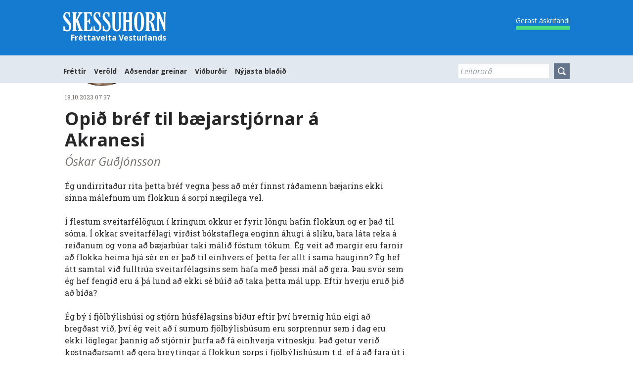

--- FILE ---
content_type: text/html; charset=utf-8
request_url: https://skessuhorn.is/adsendar-greinar/opid-bref-til-baejarstjornar-a-akranesi
body_size: 11304
content:
<!DOCTYPE html><html lang="is"><head><meta charSet="utf-8"/><meta name="viewport" content="width=device-width, initial-scale=1"/><link rel="preload" as="image" href="/static/skessuhorn_masthead_white.svg"/><link rel="preload" as="image" href="/static/search-icon.png"/><link rel="preload" as="image" href="https://umsjon.skessuhorn.is/wp-content/uploads/adsendar-greinar/Pennagrein_Oskar-Gudjonsson-150x150.jpg"/><link rel="stylesheet" href="/_next/static/css/7f9af206837c41d0.css" data-precedence="next"/><link rel="stylesheet" href="/_next/static/css/ad9fae9213dfa1fd.css" data-precedence="next"/><link rel="preload" as="script" fetchPriority="low" href="/_next/static/chunks/webpack-bab63c829b468e05.js"/><script src="/_next/static/chunks/221aee6e-edd8aeee851b86b1.js" async=""></script><script src="/_next/static/chunks/3934-5535b7392f8d8018.js" async=""></script><script src="/_next/static/chunks/main-app-6f2b4096b29437ce.js" async=""></script><script src="/_next/static/chunks/1276-83c3fe0c7737cdcc.js" async=""></script><script src="/_next/static/chunks/7119-87a4129d783dd437.js" async=""></script><script src="/_next/static/chunks/2534-7fcec5e0e559195b.js" async=""></script><script src="/_next/static/chunks/9964-8084f3dedcec4248.js" async=""></script><script src="/_next/static/chunks/2131-702971987e69eddf.js" async=""></script><script src="/_next/static/chunks/4038-39fee44b4457dd82.js" async=""></script><script src="/_next/static/chunks/app/layout-b394a0ebe92d703b.js" async=""></script><script src="/_next/static/chunks/app/error-b3719bf6723c6e1e.js" async=""></script><script src="https://clerk.skessuhorn.is/npm/@clerk/clerk-js@5/dist/clerk.browser.js" data-clerk-js-script="true" async="" crossorigin="anonymous" data-clerk-publishable-key="pk_live_Y2xlcmsuc2tlc3N1aG9ybi5pcyQ"></script><script src="/_next/static/chunks/6112-632edb2aca234d59.js" async=""></script><script src="/_next/static/chunks/8811-5177b570b51cc7a5.js" async=""></script><script src="/_next/static/chunks/app/adsendar-greinar/%5Bslug%5D/page-6cdc6eec0bcac509.js" async=""></script><link rel="preload" href="https://www.googletagmanager.com/gtm.js?id=GTM-XYZ" as="script"/><meta name="next-size-adjust" content=""/><script src="/_next/static/chunks/polyfills-42372ed130431b0a.js" noModule=""></script></head><body><div hidden=""><!--$?--><template id="B:0"></template><!--/$--></div><header class="z-9999999 clear mb-3 h-12 bg-primary-default md:h-auto top-0 fixed w-full transition-all ease-in-out duration-300 " role="banner"><div class="header-wrapper max-w-[1024px] lg:mx-auto bg-primary-default mx-auto p-[0.75em] md:p-6 min-[1064px]:px-0 relative sm:flex z-20 sm:justify-between"><a href="/"><span class="logo block w-32 sm:w-40 md:w-52"><img src="/static/skessuhorn_masthead_white.svg" alt="Skessuhorn - Fréttaveita Vesturlands"/><h1 class="sr-only">Skessuhorn</h1><h2 class="hidden md:block text-white text-base text-right mb-0">Fréttaveita Vesturlands</h2></span></a><div class="navigation-tools block text-right sm:pr-20 md:pr-0"><fieldset id="trigger-overlay" class="vibrate-me p-0 absolute z-50 top-1 right-1 sm:top-3 sm:right-3 w-10 h-10 md:hidden"><div class="group flex h-10 w-10 cursor-pointer items-center justify-center rounded-3xl bg-transparent p-1"><div class="space-y-1"><span class="block h-[3px] w-5 origin-center bg-white transition-all ease-in-out group-hover:w-6"></span><span class="block h-[3px] w-5 origin-center bg-white transition-all ease-in-out group-hover:w-6"></span><span class="block h-[3px] w-5 origin-center bg-white transition-all ease-in-out group-hover:w-6 "></span></div></div></fieldset><a href="/askrift"><span class="hidden sm:inline-block font-sans text-sm text-white border-b-8 border-t-8 border-t-transparent border-green-400 hover:bg-green-400 hover:text-black hover:border-t-8">Gerast áskrifandi</span></a></div></div><div class="overlay pt-12 sm:pt-16 inset-0 transform transition-transform ease-in-out z-10 bg-white pb-[3em] md:static md:bg-slate-200 md:py-2 min-[1064px]:px-0 nav-closed -translate-y-full md:translate-y-0"><div class="px-6 pt-2"><a href="/askrift"><span class="md:hidden rounded inline-block m-3 font-sans text-base leading-none border border-black hover:text-black hover:bg-white p-2">Gerast áskrifandi</span></a></div><nav class="nav max-w-[1024px] lg:mx-auto md:flex md:justify-between md:px-6 min-[1064px]:px-0" role="navigation"><ul id="js-navigation-menu" class="navigation-menu font-sans p-8 pb-0 md:p-0 md:flex md:gap-4 md:leading-none items-center"><li id="menu-item-102" class="menu-item mb-4 md:mr-4 md:mb-0 md:w-auto flex-auto menu-item-102"><a class="nav-link hover:text-primary-default transition-colors ease-in-out duration-300 md:font-bold text-2xl md:text-sm" href="/flokkar/frettir">Fréttir</a></li><li id="menu-item-152" class="menu-item mb-4 md:mr-4 md:mb-0 md:w-auto flex-auto menu-item-152"><a class="nav-link hover:text-primary-default transition-colors ease-in-out duration-300 md:font-bold text-2xl md:text-sm" href="/verold">Veröld</a></li><li id="menu-item-153" class="menu-item mb-4 md:mr-4 md:mb-0 md:w-auto flex-auto menu-item-153"><a class="nav-link hover:text-primary-default transition-colors ease-in-out duration-300 md:font-bold text-2xl md:text-sm" href="/adsendar-greinar">Aðsendar greinar</a></li><li id="menu-item-119" class="menu-item mb-4 md:mr-4 md:mb-0 md:w-auto flex-auto menu-item-119"><a class="nav-link hover:text-primary-default transition-colors ease-in-out duration-300 md:font-bold text-2xl md:text-sm" href="/vidburdir">Viðburðir</a></li><li id="menu-item-118" class="menu-item mb-4 md:mr-4 md:mb-0 md:w-auto flex-auto menu-item-118"><a class="nav-link hover:text-primary-default transition-colors ease-in-out duration-300 md:font-bold text-2xl md:text-sm" href="/nyjasta-bladid">Nýjasta blaðið</a></li></ul><div class="search-bar w-auto md:w-40 lg:w-auto p-8 md:p-0"><form class="search flex block w-full" role="search" action="/leit" method="get"><input class="search-input leading-2 w-auto p-1 py-2 h-8 font-sans min-w-0 placeholder:italic border-2" type="search" placeholder="Leitarorð" name="borg_posts_post[query]"/><button class="search-submit leading-2 ml-2 bg-slate-500 hover:bg-primary-default transition-colors ease-in-out duration-300 h-8 px-2 py-1" type="submit" role="button"><span class="md:hidden text-white">Leita</span> <span class="hidden md:block w-4 h-4"><img src="/static/search-icon.png" alt="Search Icon"/></span></button></form></div></nav></div></header><div class="wrapper md:flex md:flex-wrap md:justify-between"><main role="main" class="md:w-[calc(100%-330px)]"><article id="post-undefined" class="block font-serif leading-6 text-left text-zinc-800" style="list-style:outside"><div class="block float-left mb-3 text-left" style="width:24%;line-height:0;margin-right:4%;list-style:outside"><img alt="" data-src="https://umsjon.skessuhorn.is/wp-content/uploads/adsendar-greinar/Pennagrein_Oskar-Gudjonsson-150x150.jpg" class="m-0 max-w-full border-0 border-none opacity-100" src="https://umsjon.skessuhorn.is/wp-content/uploads/adsendar-greinar/Pennagrein_Oskar-Gudjonsson-150x150.jpg" style="transition:opacity 400ms ease 0ms;border-radius:50%;line-height:0;list-style:outside"/></div><div class="block float-left mr-0 w-3/4 leading-6 text-zinc-800" style="list-style:outside"><div class="mb-3 text-xs leading-5" style="list-style:outside"><span class="text-left" style="list-style:outside"></span><span class="inline-block float-none text-xs leading-5 text-stone-500" style="list-style:outside"><time dateTime="2023-10-18 07:37" class="text-left" style="list-style:outside">18.10.2023 07:37</time></span></div><div class="text-left" style="list-style:outside"><h1 class="mx-0 mt-0 mb-2 font-sans text-4xl break-words md:text-4xl" style="line-height:1.2;font-weight:bold;list-style:outside">Opið bréf til bæjarstjórnar á Akranesi</h1><h4 class="mx-0 mt-0 mb-6 font-sans text-2xl italic break-words text-stone-500" style="line-height:1.2;font-weight:normal;list-style:outside">Óskar Guðjónsson</h4></div></div><div class="clear-both leading-6 text-zinc-800" style="list-style:outside"><p>Ég undirritaður rita þetta bréf vegna þess að mér finnst ráðamenn bæjarins ekki sinna málefnum um flokkun á sorpi nægilega vel.</p>
<p>Í flestum sveitarfélögum í kringum okkur er fyrir löngu hafin flokkun og er það til sóma. Í okkar sveitarfélagi virðist bókstaflega enginn áhugi á slíku, bara láta reka á reiðanum og vona að bæjarbúar taki málið föstum tökum. Ég veit að margir eru farnir að flokka heima hjá sér en er það til einhvers ef þetta fer allt í sama hauginn? Ég hef átt samtal við fulltrúa sveitarfélagsins sem hafa með þessi mál að gera. Þau svör sem ég hef fengið eru á þá lund að ekki sé búið að taka þetta mál upp. Eftir hverju eruð þið að bíða?</p>
<p>Ég bý í fjölbýlishúsi og stjórn húsfélagsins bíður eftir því hvernig hún eigi að bregðast við, því ég veit að í sumum fjölbýlishúsum eru sorprennur sem í dag eru ekki löglegar þannig að stjórnir þurfa að fá einhverja vitneskju. Það getur verið kostnaðarsamt að gera breytingar á flokkun sorps í fjölbýlishúsum t.d. ef á að fara út í svokallaða djúpgáma sem að mínu áliti væri besti kostur ef aðstæður leyfa. Þá er engin lykt eða sjónmengun en sá kostnaður gæti verið fyrir meðalstórt fjölbýli allt að átta miljónum króna. Ég hef heyrt að sum bæjarfélög hafi veitt styrk til þeirra húsfélaga sem þurfa að gera verulegar breytingar hjá sér á sorpmálum þannig að sómi sé að.</p>
<p>Ég skora því á bæjarstjórn að hysja upp um sig buxurnar og gera gangskör í að koma sorpmálunum í lag, þannig að við verðum ekki eftirbátar annarra sveitarfélaga sem hafa þegar komið sínum málum í lag fyrir löngu.</p>
<p>Með von um skjót viðbrögð.</p>
<p>&nbsp;</p>
<p><em>Óskar Guðjónsson</em></p>
<p><em>Höf. er íbúi að Jaðarsbraut 25.</em></p>
</div><button class="react-share__ShareButton" style="background-color:transparent;border:none;padding:0;font:inherit;color:inherit;cursor:pointer"><svg viewBox="0 0 64 64" width="32" height="32"><circle cx="32" cy="32" r="32" fill="#0965FE"></circle><path d="M34.1,47V33.3h4.6l0.7-5.3h-5.3v-3.4c0-1.5,0.4-2.6,2.6-2.6l2.8,0v-4.8c-0.5-0.1-2.2-0.2-4.1-0.2 c-4.1,0-6.9,2.5-6.9,7V28H24v5.3h4.6V47H34.1z" fill="white"></path></svg></button></article></main><aside class="sidebar w-[310px]" role="complementary"><div class="context-ui"></div><div class="sidebar-widget"><div class="ad-front-310x400 w-full max-w-[310px] mx-auto"><div style="width:310px;height:400px"></div></div><div id="recent-posts-2" class="widget_recent_entries mt-8"><div style="width:310px;height:400px"></div></div><div class="ad-front-310x400 w-full max-w-[310px] mx-auto"><div style="width:310px;height:400px"></div></div></div><div class="m-6"></div><div class="sidebar-widget"><div class="ad-front-310x400 w-full max-w-[310px] mx-auto"><div style="width:310px;height:400px"></div></div></div></aside></div><!--$?--><template id="B:1"></template><!--/$--><footer class="footer bg-primary-default" role="contentinfo"><div class="wrapper p-[1rem] md:p-[1.5rem] pt-12 md:pt-12 font-sans text-white"><div class="w-full block mb-8"><a href="https://skessuhorn.is" class="block w-48"><img src="/static/skessuhorn_masthead_white.svg" alt="Skessuhorn - Fréttaveita Vesturlands"/></a></div><div class="grid grid-cols-2 md:grid-cols-3 w-full gap-4 justify-start text-sm"><div class="w-full col-span-full md:col-span-1"><div class="textwidget custom-html-widget">Skessuhorn ehf.<br/>kt. 560103-3870<br/>Garðabraut 2a<br/>300 Akranes<br/><br/>Sími 433 5500<br/><br/>Ritstjórn: <a href="mailto:skessuhorn@skessuhorn.is">skessuhorn@skessuhorn.is</a></div></div><div class="mt-8 md:mt-0"><ul class="leading-loose"><li><a href="/senda-inn-efni/">Senda inn efni</a></li><li><a href="/nyburar/">Nýburar</a></li><li><a href="/auglysingar/">Auglýsingar</a></li><li><a href="/starfsfolk/">Starfsfólk</a></li><li><a href="/fyrirtaekid/">Fyrirtækið</a></li><li><a href="/nyjasta-bladid/">Nýjasta blaðið</a></li></ul></div><div class="mt-8 md:mt-0"><div class="leading-loose"><a href="https://www.facebook.com/skessuhorn/" target="_blank" rel="noreferrer">Facebook</a><br/><a href="https://www.instagram.com/skessuhorn/" target="_blank" rel="noreferrer">Instagram</a><br/><a href="https://twitter.com/Skessuhorn" target="_blank" rel="noreferrer">Twitter</a><br/><a href="https://www.linkedin.com/company/skessuhorn" target="_blank" rel="noreferrer">LinkedIn</a><br/></div></div></div><div class="w-full mt-8 text-xs">© 2017–2023 Allur réttur áskilinn Skessuhorn.</div></div></footer><script>requestAnimationFrame(function(){$RT=performance.now()});</script><script src="/_next/static/chunks/webpack-bab63c829b468e05.js" id="_R_" async=""></script><script>(self.__next_f=self.__next_f||[]).push([0])</script><script>self.__next_f.push([1,"1:\"$Sreact.fragment\"\n3:I[87897,[],\"\"]\n4:I[55709,[],\"\"]\n6:I[2236,[],\"OutletBoundary\"]\n8:I[70805,[],\"AsyncMetadataOutlet\"]\na:I[2236,[],\"ViewportBoundary\"]\nc:I[2236,[],\"MetadataBoundary\"]\nd:\"$Sreact.suspense\"\nf:I[21483,[],\"\"]\n:HL[\"/_next/static/media/851c14db057e20c2-s.p.woff2\",\"font\",{\"crossOrigin\":\"\",\"type\":\"font/woff2\"}]\n:HL[\"/_next/static/media/a88c13d5f58b71d4-s.p.woff2\",\"font\",{\"crossOrigin\":\"\",\"type\":\"font/woff2\"}]\n:HL[\"/_next/static/media/e807dee2426166ad-s.p.woff2\",\"font\",{\"crossOrigin\":\"\",\"type\":\"font/woff2\"}]\n:HL[\"/_next/static/css/7f9af206837c41d0.css\",\"style\"]\n:HL[\"/_next/static/css/ad9fae9213dfa1fd.css\",\"style\"]\n"])</script><script>self.__next_f.push([1,"0:{\"P\":null,\"b\":\"akyLmk4xH6jtkwN5tBeok\",\"p\":\"\",\"c\":[\"\",\"adsendar-greinar\",\"opid-bref-til-baejarstjornar-a-akranesi\"],\"i\":false,\"f\":[[[\"\",{\"children\":[\"adsendar-greinar\",{\"children\":[[\"slug\",\"opid-bref-til-baejarstjornar-a-akranesi\",\"d\"],{\"children\":[\"__PAGE__\",{}]}]}]},\"$undefined\",\"$undefined\",true],[\"\",[\"$\",\"$1\",\"c\",{\"children\":[[[\"$\",\"link\",\"0\",{\"rel\":\"stylesheet\",\"href\":\"/_next/static/css/7f9af206837c41d0.css\",\"precedence\":\"next\",\"crossOrigin\":\"$undefined\",\"nonce\":\"$undefined\"}],[\"$\",\"link\",\"1\",{\"rel\":\"stylesheet\",\"href\":\"/_next/static/css/ad9fae9213dfa1fd.css\",\"precedence\":\"next\",\"crossOrigin\":\"$undefined\",\"nonce\":\"$undefined\"}]],\"$L2\"]}],{\"children\":[\"adsendar-greinar\",[\"$\",\"$1\",\"c\",{\"children\":[null,[\"$\",\"$L3\",null,{\"parallelRouterKey\":\"children\",\"error\":\"$undefined\",\"errorStyles\":\"$undefined\",\"errorScripts\":\"$undefined\",\"template\":[\"$\",\"$L4\",null,{}],\"templateStyles\":\"$undefined\",\"templateScripts\":\"$undefined\",\"notFound\":\"$undefined\",\"forbidden\":\"$undefined\",\"unauthorized\":\"$undefined\"}]]}],{\"children\":[[\"slug\",\"opid-bref-til-baejarstjornar-a-akranesi\",\"d\"],[\"$\",\"$1\",\"c\",{\"children\":[null,[\"$\",\"$L3\",null,{\"parallelRouterKey\":\"children\",\"error\":\"$undefined\",\"errorStyles\":\"$undefined\",\"errorScripts\":\"$undefined\",\"template\":[\"$\",\"$L4\",null,{}],\"templateStyles\":\"$undefined\",\"templateScripts\":\"$undefined\",\"notFound\":\"$undefined\",\"forbidden\":\"$undefined\",\"unauthorized\":\"$undefined\"}]]}],{\"children\":[\"__PAGE__\",[\"$\",\"$1\",\"c\",{\"children\":[\"$L5\",null,[\"$\",\"$L6\",null,{\"children\":[\"$L7\",[\"$\",\"$L8\",null,{\"promise\":\"$@9\"}]]}]]}],{},null,false]},null,false]},null,false]},null,false],[\"$\",\"$1\",\"h\",{\"children\":[null,[[\"$\",\"$La\",null,{\"children\":\"$Lb\"}],[\"$\",\"meta\",null,{\"name\":\"next-size-adjust\",\"content\":\"\"}]],[\"$\",\"$Lc\",null,{\"children\":[\"$\",\"div\",null,{\"hidden\":true,\"children\":[\"$\",\"$d\",null,{\"fallback\":null,\"children\":\"$Le\"}]}]}]]}],false]],\"m\":\"$undefined\",\"G\":[\"$f\",[]],\"s\":false,\"S\":false}\n"])</script><script>self.__next_f.push([1,"b:[[\"$\",\"meta\",\"0\",{\"charSet\":\"utf-8\"}],[\"$\",\"meta\",\"1\",{\"name\":\"viewport\",\"content\":\"width=device-width, initial-scale=1\"}]]\n7:null\n"])</script><script>self.__next_f.push([1,"10:I[34884,[\"1276\",\"static/chunks/1276-83c3fe0c7737cdcc.js\",\"7119\",\"static/chunks/7119-87a4129d783dd437.js\",\"2534\",\"static/chunks/2534-7fcec5e0e559195b.js\",\"9964\",\"static/chunks/9964-8084f3dedcec4248.js\",\"2131\",\"static/chunks/2131-702971987e69eddf.js\",\"4038\",\"static/chunks/4038-39fee44b4457dd82.js\",\"7177\",\"static/chunks/app/layout-b394a0ebe92d703b.js\"],\"GoogleTagManager\"]\n12:I[97371,[\"1276\",\"static/chunks/1276-83c3fe0c7737cdcc.js\",\"7119\",\"static/chunks/7119-87a4129d783dd437.js\",\"2534\",\"static/chunks/2534-7fcec5e0e559195b.js\",\"9964\",\"static/chunks/9964-8084f3dedcec4248.js\",\"2131\",\"static/chunks/2131-702971987e69eddf.js\",\"4038\",\"static/chunks/4038-39fee44b4457dd82.js\",\"7177\",\"static/chunks/app/layout-b394a0ebe92d703b.js\"],\"default\"]\n2:[\"$\",\"html\",null,{\"lang\":\"is\",\"children\":[\"$\",\"body\",null,{\"children\":[[\"$\",\"$L10\",null,{\"gtmId\":\"GTM-XYZ\"}],\"$L11\",[\"$\",\"$L12\",null,{}]]}]}]\n"])</script><script>self.__next_f.push([1,"13:I[8404,[\"1276\",\"static/chunks/1276-83c3fe0c7737cdcc.js\",\"7119\",\"static/chunks/7119-87a4129d783dd437.js\",\"2534\",\"static/chunks/2534-7fcec5e0e559195b.js\",\"9964\",\"static/chunks/9964-8084f3dedcec4248.js\",\"2131\",\"static/chunks/2131-702971987e69eddf.js\",\"4038\",\"static/chunks/4038-39fee44b4457dd82.js\",\"7177\",\"static/chunks/app/layout-b394a0ebe92d703b.js\"],\"ClientClerkProvider\"]\n"])</script><script>self.__next_f.push([1,"11:[\"$\",\"$L13\",null,{\"localization\":{\"socialButtonsBlockButton\":\"Innskrá með {{provider|titleize}}\",\"formFieldLabel__emailAddress\":\"Netfang\",\"formFieldLabel__emailAddresses\":\"Netföng\",\"formFieldLabel__phoneNumber\":\"Símanúmer\",\"formFieldLabel__username\":\"Notandanafn\",\"formFieldLabel__emailAddress_phoneNumber\":\"Netfang eða símanúmer\",\"formFieldLabel__emailAddress_username\":\"Netfang eða notandanafn\",\"formFieldLabel__phoneNumber_username\":\"Símanúmer eða notandanafn\",\"formFieldLabel__emailAddress_phoneNumber_username\":\"Netfang, símanúmer eða notandanafn\",\"formFieldLabel__password\":\"Lykilorð\",\"formFieldLabel__newPassword\":\"Nýtt lykilorð\",\"formFieldLabel__confirmPassword\":\"Staðfesta lykilorð\",\"formFieldLabel__firstName\":\"Fornafn\",\"formFieldLabel__lastName\":\"Eftirnafn\",\"formFieldLabel__backupCode\":\"Öryggiskóði\",\"formFieldLabel__organizationName\":\"Nafn fyrirtækis\",\"formFieldLabel__role\":\"Role\",\"formFieldInputPlaceholder__emailAddress\":\"\",\"formFieldInputPlaceholder__emailAddresses\":\"Enter or paste one or more email addresses, separated by spaces or commas\",\"formFieldInputPlaceholder__phoneNumber\":\"\",\"formFieldInputPlaceholder__username\":\"\",\"formFieldInputPlaceholder__emailAddress_phoneNumber\":\"\",\"formFieldInputPlaceholder__emailAddress_username\":\"\",\"formFieldInputPlaceholder__phoneNumber_username\":\"\",\"formFieldInputPlaceholder__emailAddress_phoneNumber_username\":\"\",\"formFieldInputPlaceholder__password\":\"\",\"formFieldInputPlaceholder__firstName\":\"\",\"formFieldInputPlaceholder__lastName\":\"\",\"formFieldInputPlaceholder__backupCode\":\"\",\"formFieldInputPlaceholder__organizationName\":\"\",\"formFieldAction__forgotPassword\":\"Gleymt lykilorði?\",\"formFieldHintText__optional\":\"\",\"formButtonPrimary\":\"Halda áfram\",\"signInEnterPasswordTitle\":\"Enter your password\",\"backButton\":\"Til baka\",\"footerActionLink__useAnotherMethod\":\"Nota aðra aðferð\",\"badge__primary\":\"Primary\",\"badge__thisDevice\":\"This device\",\"badge__userDevice\":\"User device\",\"badge__otherImpersonatorDevice\":\"Other impersonator device\",\"badge__default\":\"Default\",\"badge__unverified\":\"Unverified\",\"badge__requiresAction\":\"Requires action\",\"badge__you\":\"You\",\"footerPageLink__help\":\"Help\",\"footerPageLink__privacy\":\"Privacy\",\"footerPageLink__terms\":\"Terms\",\"paginationButton__previous\":\"Previous\",\"paginationButton__next\":\"Next\",\"paginationRowText__displaying\":\"Displaying\",\"paginationRowText__of\":\"of\",\"membershipRole__admin\":\"Admin\",\"membershipRole__basicMember\":\"Member\",\"membershipRole__guestMember\":\"Guest\",\"userProfile\":{\"start\":{\"headerSubtitle__account\":\"Breytingar á aðgang\"}},\"signUp\":{\"start\":{\"title\":\"Búa til aðgang\",\"subtitle\":\"halda áfram á Skessuhornið\",\"actionText\":\"Þú ert nú þegar með aðgang?\",\"actionLink\":\"Innskráning\"},\"emailLink\":{\"title\":\"Staðfesta tölvupóstfang\",\"subtitle\":\"halda áfram á Skessuhornið\",\"formTitle\":\"Staðfestingartengill\",\"formSubtitle\":\"Staðfestingartengillur hefur verið sendur á tölvupóstfangið þitt\",\"resendButton\":\"Endursenda staðfestingartengil\",\"verified\":{\"title\":\"Aðgangur staðfestur\"},\"loading\":{\"title\":\"Nýskrá...\"},\"verifiedSwitchTab\":{\"title\":\"Staðfest tölvupóstfang\",\"subtitle\":\"Nýopið flipi opnast til að halda áfram\",\"subtitleNewTab\":\"Fara á fyrri flipa til að halda áfram\"}},\"emailCode\":{\"title\":\"Staðfesta tölvupóstfang\",\"subtitle\":\"halda áfram á {{applicationName}}\",\"formTitle\":\"Staðfestingarkóði\",\"formSubtitle\":\"Skŕáðu inn staðfestingarkóðann sem hefur verið sendur á tölvupóstfangið þitt\",\"resendButton\":\"Endursenda staðfestingarkóða\"},\"phoneCode\":{\"title\":\"Staðfesta símanúmer\",\"subtitle\":\"halda áfram á{{applicationName}}\",\"formTitle\":\"Staðfestingarkóði\",\"formSubtitle\":\"Skŕáðu inn staðfestingarkóðann sem hefur verið sendur á símanúmerið þitt\",\"resendButton\":\"Endursenda staðfestingarkóða\"},\"continue\":{\"title\":\"Fylltu út upplýsingar til að halda áfram\",\"subtitle\":\"halda áfram á {{applicationName}}\",\"actionText\":\"Þegar með aðgang?\",\"actionLink\":\"Innskráning\"}},\"signIn\":{\"start\":{\"title\":\"Innskráning\",\"subtitle\":\"halda áfram á Skessuhornið\",\"actionText\":\"Þú ert nú þegar með aðgang?\",\"actionLink\":\"Nýskráning\"},\"password\":{\"title\":\"Innskráning með lykilorði\",\"subtitle\":\"halda áfram á {{applicationName}}\",\"actionLink\":\"Nota aðra aðgangsaðferð\"},\"emailCode\":{\"title\":\"Aðgangur staðfestingarpóst í gegnum tölvupóst\",\"subtitle\":\"halda áfram á {{applicationName}}\",\"formTitle\":\"Staðfestingarkóði\",\"formSubtitle\":\"Skŕáðu inn staðfestingarkóðann sem hefur verið sendur á tölvupóstfangið þitt\",\"resendButton\":\"Endursenda staðfestingarkóða\"},\"emailLink\":{\"title\":\"Aðgangur staðfestingarpóst í gegnum tölvupóst\",\"subtitle\":\"halda áfram á {{applicationName}}\",\"formTitle\":\"Staðfestingartengill\",\"formSubtitle\":\"Staðfestingartengillur hefur verið sendur á tölvupóstfangið þitt\",\"resendButton\":\"Endursenda staðfestingartengil\",\"unusedTab\":{\"title\":\"Það má loka flipa\"},\"verified\":{\"title\":\"Innskráning staðfest\",\"subtitle\":\"Þér verður áframstýrt innan skamms\"},\"verifiedSwitchTab\":{\"subtitle\":\"Fara á upphaflega flipa til að halda áfram\",\"titleNewTab\":\"Signed in on other tab\",\"subtitleNewTab\":\"Return to the newly opened tab to continue\"},\"loading\":{\"title\":\"Innskrái...\",\"subtitle\":\"Þér verður áframstýrt  innan skamms\"},\"failed\":{\"title\":\"Staðfestingarhlekkur er ógildur\",\"subtitle\":\"Fara á upphaflega flipa til að halda áfram\"},\"expired\":{\"title\":\"Staðfestingarhlekkur er útrunniður\",\"subtitle\":\"Fara á upphaflega flipa til að halda áfram\"}},\"totpMfa\":{\"title\":\"Two-step verification\",\"subtitle\":\"\",\"formTitle\":\"Staðfestingarkóði\",\"formSubtitle\":\"Enter the verification code generated by your authenticator app\"},\"backupCodeMfa\":{\"title\":\"Enter a backup code\",\"subtitle\":\"halda áfram á {{applicationName}}\",\"formTitle\":\"\",\"formSubtitle\":\"\"},\"alternativeMethods\":{\"title\":\"Use another method\",\"actionLink\":\"Get help\",\"blockButton__emailLink\":\"Senda staðfestingarhlekk á {{identifier}}\",\"blockButton__emailCode\":\"Senda staðfestingarkóða á {{identifier}}\",\"blockButton__phoneCode\":\"Senda staðfestingarkóða í síma {{identifier}}\",\"blockButton__password\":\"Innskráning með lykilorði\",\"blockButton__totp\":\"Use your authenticator app\",\"blockButton__backupCode\":\"Use a backup code\",\"getHelp\":{\"title\":\"Aðstoð\",\"content\":\"Ef þú ert ekki með aðgang, getur þú nýskráð þig á {{applicationName}} með tölvupóstfangið þitt. Ef þú hefur gleymt lykilorðinu þínu, getur þú endurheimt það með tölvupóstfanginu þínu.\",\"blockButton__emailSupport\":\"Senda tölvupóst til aðstoðar\"}},\"noAvailableMethods\":{\"title\":\"Innskráning ekki tæk\",\"subtitle\":\"Villa kom upp við innskráningu\",\"message\":\"Engin aðgangsaðferð er tiltæk fyrir þennan aðgang\"}}},\"appearance\":{\"variables\":{},\"layout\":{},\"elements\":{\"rootBox\":{\"backgroundColor\":\"transparent\",\"color\":\"black\",\"fontFamily\":\"var(--font-open-sans)\",\"fontSize\":\"16px\",\"lineHeight\":\"1.5\",\"width\":\"420px\",\"margin\":\"0 auto\"},\"cardBox\":{\"backgroundColor\":\"transparent\",\"borderRadius\":\"0px\",\"padding\":\"0px\",\"margin\":\"0px\",\"boxShadow\":\"none\",\"width\":\"100%\",\"minWidth\":\"100%\",\"maxWidth\":\"100%\"},\"card\":{\"boxShadow\":\"none\"},\"formButtonPrimary\":\"normal-case font-sans hover:no-underline rounded mr-8 bg-primary-default hover:bg-primary-200 hover:text-white text-white border-primary-default border-2 px-2 py-1 text-lg\",\"formFieldRow__username\":\"hidden p-0 m-0\",\"formField__username\":\"hidden p-0 m-0\",\"formFieldLabelRow__username\":\"hidden p-0 m-0\",\"formFieldInput__username\":\"hidden p-0 m-0\"}},\"publishableKey\":\"pk_live_Y2xlcmsuc2tlc3N1aG9ybi5pcyQ\",\"clerkJSUrl\":\"$undefined\",\"clerkJSVersion\":\"$undefined\",\"proxyUrl\":\"\",\"domain\":\"\",\"isSatellite\":false,\"signInUrl\":\"\",\"signUpUrl\":\"\",\"signInForceRedirectUrl\":\"\",\"signUpForceRedirectUrl\":\"\",\"signInFallbackRedirectUrl\":\"\",\"signUpFallbackRedirectUrl\":\"\",\"afterSignInUrl\":\"\",\"afterSignUpUrl\":\"\",\"newSubscriptionRedirectUrl\":\"\",\"telemetry\":{\"disabled\":false,\"debug\":false},\"sdkMetadata\":{\"name\":\"@clerk/nextjs\",\"version\":\"6.36.0\",\"environment\":\"production\"},\"nonce\":\"\",\"initialState\":null,\"children\":\"$L14\"}]\n"])</script><script>self.__next_f.push([1,"15:I[98331,[\"1276\",\"static/chunks/1276-83c3fe0c7737cdcc.js\",\"7119\",\"static/chunks/7119-87a4129d783dd437.js\",\"2534\",\"static/chunks/2534-7fcec5e0e559195b.js\",\"9964\",\"static/chunks/9964-8084f3dedcec4248.js\",\"2131\",\"static/chunks/2131-702971987e69eddf.js\",\"4038\",\"static/chunks/4038-39fee44b4457dd82.js\",\"7177\",\"static/chunks/app/layout-b394a0ebe92d703b.js\"],\"default\"]\n16:I[28239,[\"8039\",\"static/chunks/app/error-b3719bf6723c6e1e.js\"],\"default\"]\n"])</script><script>self.__next_f.push([1,"14:[\"$\",\"$L15\",null,{\"menu\":[{\"id\":\"cG9zdDoxMDI=\",\"label\":\"Fréttir\",\"href\":\"/flokkar/frettir/\",\"target\":null,\"title\":null,\"parentId\":null,\"order\":1,\"path\":\"/flokkar/frettir/\",\"parentDatabaseId\":null,\"databaseId\":102,\"uri\":\"/flokkar/frettir/\"},{\"id\":\"cG9zdDoyMTc=\",\"label\":\"Atvinnulíf\",\"href\":\"/flokkar/frettir/atvinnulif/\",\"target\":null,\"title\":null,\"parentId\":\"cG9zdDoxMDI=\",\"order\":2,\"path\":\"/flokkar/frettir/atvinnulif/\",\"parentDatabaseId\":102,\"databaseId\":217,\"uri\":\"/flokkar/frettir/atvinnulif/\"},{\"id\":\"cG9zdDozMjM=\",\"label\":\"Íþróttir\",\"href\":\"/flokkar/frettir/ithrottir/\",\"target\":null,\"title\":null,\"parentId\":\"cG9zdDoxMDI=\",\"order\":3,\"path\":\"/flokkar/frettir/ithrottir/\",\"parentDatabaseId\":102,\"databaseId\":323,\"uri\":\"/flokkar/frettir/ithrottir/\"},{\"id\":\"cG9zdDozMjI=\",\"label\":\"Mannlíf\",\"href\":\"/flokkar/frettir/mannlif/\",\"target\":null,\"title\":null,\"parentId\":\"cG9zdDoxMDI=\",\"order\":4,\"path\":\"/flokkar/frettir/mannlif/\",\"parentDatabaseId\":102,\"databaseId\":322,\"uri\":\"/flokkar/frettir/mannlif/\"},{\"id\":\"cG9zdDoxNTQ=\",\"label\":\"Þættir\",\"href\":\"/sjonvarp-skessuhorns/\",\"target\":null,\"title\":null,\"parentId\":\"cG9zdDoxMDI=\",\"order\":5,\"path\":\"/sjonvarp-skessuhorns/\",\"parentDatabaseId\":102,\"databaseId\":154,\"uri\":\"/sjonvarp-skessuhorns/\"},{\"id\":\"cG9zdDoxNTI=\",\"label\":\"Veröld\",\"href\":\"/verold/\",\"target\":null,\"title\":null,\"parentId\":null,\"order\":6,\"path\":\"/verold/\",\"parentDatabaseId\":null,\"databaseId\":152,\"uri\":\"/verold/\"},{\"id\":\"cG9zdDoyMDE=\",\"label\":\"Erlent\",\"href\":\"/verold_flokkar/erlent/\",\"target\":null,\"title\":null,\"parentId\":\"cG9zdDoxNTI=\",\"order\":7,\"path\":\"/verold_flokkar/erlent/\",\"parentDatabaseId\":152,\"databaseId\":201,\"uri\":\"/verold_flokkar/erlent/\"},{\"id\":\"cG9zdDozMjY=\",\"label\":\"Tækni og vísindi\",\"href\":\"/verold_flokkar/taekniogvisindi/\",\"target\":null,\"title\":null,\"parentId\":\"cG9zdDoxNTI=\",\"order\":8,\"path\":\"/verold_flokkar/taekniogvisindi/\",\"parentDatabaseId\":152,\"databaseId\":326,\"uri\":\"/verold_flokkar/taekniogvisindi/\"},{\"id\":\"cG9zdDoyMDI=\",\"label\":\"Heilsa\",\"href\":\"/verold_flokkar/heilsa/\",\"target\":null,\"title\":null,\"parentId\":\"cG9zdDoxNTI=\",\"order\":9,\"path\":\"/verold_flokkar/heilsa/\",\"parentDatabaseId\":152,\"databaseId\":202,\"uri\":\"/verold_flokkar/heilsa/\"},{\"id\":\"cG9zdDo1MTg=\",\"label\":\"Uppskriftir\",\"href\":\"/verold_flokkar/uppskriftir/\",\"target\":null,\"title\":null,\"parentId\":\"cG9zdDoxNTI=\",\"order\":10,\"path\":\"/verold_flokkar/uppskriftir/\",\"parentDatabaseId\":152,\"databaseId\":518,\"uri\":\"/verold_flokkar/uppskriftir/\"},{\"id\":\"cG9zdDoyMDU=\",\"label\":\"Bílar\",\"href\":\"/verold_flokkar/bilar/\",\"target\":null,\"title\":null,\"parentId\":\"cG9zdDoxNTI=\",\"order\":11,\"path\":\"/verold_flokkar/bilar/\",\"parentDatabaseId\":152,\"databaseId\":205,\"uri\":\"/verold_flokkar/bilar/\"},{\"id\":\"cG9zdDoxNTE=\",\"label\":\"Smáauglýsingar\",\"href\":\"/smaauglysingar/\",\"target\":null,\"title\":null,\"parentId\":\"cG9zdDoxNTI=\",\"order\":12,\"path\":\"/smaauglysingar/\",\"parentDatabaseId\":152,\"databaseId\":151,\"uri\":\"/smaauglysingar/\"},{\"id\":\"cG9zdDoxNTM=\",\"label\":\"Aðsendar greinar\",\"href\":\"/adsendar-greinar/\",\"target\":null,\"title\":null,\"parentId\":null,\"order\":13,\"path\":\"/adsendar-greinar/\",\"parentDatabaseId\":null,\"databaseId\":153,\"uri\":\"/adsendar-greinar/\"},{\"id\":\"cG9zdDoyMDk2Mw==\",\"label\":\"Fastir pennar\",\"href\":\"/greinar/fastir-pennar/\",\"target\":null,\"title\":null,\"parentId\":\"cG9zdDoxNTM=\",\"order\":14,\"path\":\"/greinar/fastir-pennar/\",\"parentDatabaseId\":153,\"databaseId\":20963,\"uri\":\"/greinar/fastir-pennar/\"},{\"id\":\"cG9zdDoyMDk2NQ==\",\"label\":\"Pennagrein\",\"href\":\"/greinar/pennagreinar/\",\"target\":null,\"title\":null,\"parentId\":\"cG9zdDoxNTM=\",\"order\":15,\"path\":\"/greinar/pennagreinar/\",\"parentDatabaseId\":153,\"databaseId\":20965,\"uri\":\"/greinar/pennagreinar/\"},{\"id\":\"cG9zdDoxMTk=\",\"label\":\"Viðburðir\",\"href\":\"/vidburdir/\",\"target\":null,\"title\":null,\"parentId\":null,\"order\":16,\"path\":\"/vidburdir/\",\"parentDatabaseId\":null,\"databaseId\":119,\"uri\":\"/vidburdir/\"},{\"id\":\"cG9zdDoxMTg=\",\"label\":\"Nýjasta blaðið\",\"href\":\"/nyjasta-bladid/\",\"target\":null,\"title\":null,\"parentId\":null,\"order\":17,\"path\":\"/nyjasta-bladid/\",\"parentDatabaseId\":null,\"databaseId\":118,\"uri\":\"/nyjasta-bladid/\"}],\"children\":[\"$\",\"$L3\",null,{\"parallelRouterKey\":\"children\",\"error\":\"$16\",\"errorStyles\":[],\"errorScripts\":[],\"template\":[\"$\",\"$L4\",null,{}],\"templateStyles\":\"$undefined\",\"templateScripts\":\"$undefined\",\"notFound\":[\"$L17\",[]],\"forbidden\":\"$undefined\",\"unauthorized\":\"$undefined\"}]}]\n"])</script><script>self.__next_f.push([1,"17:[\"$\",\"div\",null,{\"className\":\"flex flex-col items-center justify-center min-h-screen p-4\",\"children\":[[\"$\",\"h1\",null,{\"className\":\"text-3xl font-bold mb-6 text-center\",\"id\":\"$undefined\",\"style\":\"$undefined\",\"dangerouslySetInnerHTML\":{\"__html\":\"404 - Síða fannst ekki\"}}],[\"$\",\"p\",null,{\"className\":\"text-center\",\"children\":\"Þessi síða er ekki til eða hefur verið fjarlægð.\"}],[\"$\",\"p\",null,{\"className\":\"text-center\",\"children\":\"Ef þú komst hingað með því að smella á hlekk, vinsamlegast láttu okkur vita svo við getum lagað það.\"}],[\"$\",\"p\",null,{\"className\":\"text-center\",\"children\":[\"$\",\"a\",null,{\"href\":\"/\",\"children\":\"Fara á forsíðu\"}]}],[\"$\",\"p\",null,{\"className\":\"text-center text-gray-300\",\"children\":null}]]}]\n"])</script><script>self.__next_f.push([1,"18:I[51263,[\"1276\",\"static/chunks/1276-83c3fe0c7737cdcc.js\",\"6112\",\"static/chunks/6112-632edb2aca234d59.js\",\"8811\",\"static/chunks/8811-5177b570b51cc7a5.js\",\"1750\",\"static/chunks/app/adsendar-greinar/%5Bslug%5D/page-6cdc6eec0bcac509.js\"],\"default\"]\n1a:I[48587,[\"1276\",\"static/chunks/1276-83c3fe0c7737cdcc.js\",\"6112\",\"static/chunks/6112-632edb2aca234d59.js\",\"8811\",\"static/chunks/8811-5177b570b51cc7a5.js\",\"1750\",\"static/chunks/app/adsendar-greinar/%5Bslug%5D/page-6cdc6eec0bcac509.js\"],\"FacebookShareButtonComponent\"]\n19:T76e,"])</script><script>self.__next_f.push([1,"\u003cp\u003eÉg undirritaður rita þetta bréf vegna þess að mér finnst ráðamenn bæjarins ekki sinna málefnum um flokkun á sorpi nægilega vel.\u003c/p\u003e\n\u003cp\u003eÍ flestum sveitarfélögum í kringum okkur er fyrir löngu hafin flokkun og er það til sóma. Í okkar sveitarfélagi virðist bókstaflega enginn áhugi á slíku, bara láta reka á reiðanum og vona að bæjarbúar taki málið föstum tökum. Ég veit að margir eru farnir að flokka heima hjá sér en er það til einhvers ef þetta fer allt í sama hauginn? Ég hef átt samtal við fulltrúa sveitarfélagsins sem hafa með þessi mál að gera. Þau svör sem ég hef fengið eru á þá lund að ekki sé búið að taka þetta mál upp. Eftir hverju eruð þið að bíða?\u003c/p\u003e\n\u003cp\u003eÉg bý í fjölbýlishúsi og stjórn húsfélagsins bíður eftir því hvernig hún eigi að bregðast við, því ég veit að í sumum fjölbýlishúsum eru sorprennur sem í dag eru ekki löglegar þannig að stjórnir þurfa að fá einhverja vitneskju. Það getur verið kostnaðarsamt að gera breytingar á flokkun sorps í fjölbýlishúsum t.d. ef á að fara út í svokallaða djúpgáma sem að mínu áliti væri besti kostur ef aðstæður leyfa. Þá er engin lykt eða sjónmengun en sá kostnaður gæti verið fyrir meðalstórt fjölbýli allt að átta miljónum króna. Ég hef heyrt að sum bæjarfélög hafi veitt styrk til þeirra húsfélaga sem þurfa að gera verulegar breytingar hjá sér á sorpmálum þannig að sómi sé að.\u003c/p\u003e\n\u003cp\u003eÉg skora því á bæjarstjórn að hysja upp um sig buxurnar og gera gangskör í að koma sorpmálunum í lag, þannig að við verðum ekki eftirbátar annarra sveitarfélaga sem hafa þegar komið sínum málum í lag fyrir löngu.\u003c/p\u003e\n\u003cp\u003eMeð von um skjót viðbrögð.\u003c/p\u003e\n\u003cp\u003e\u0026nbsp;\u003c/p\u003e\n\u003cp\u003e\u003cem\u003eÓskar Guðjónsson\u003c/em\u003e\u003c/p\u003e\n\u003cp\u003e\u003cem\u003eHöf. er íbúi að Jaðarsbraut 25.\u003c/em\u003e\u003c/p\u003e\n"])</script><script>self.__next_f.push([1,"5:[\"$\",\"div\",null,{\"className\":\"wrapper md:flex md:flex-wrap md:justify-between\",\"children\":[[\"$\",\"main\",null,{\"role\":\"main\",\"className\":\"md:w-[calc(100%-330px)]\",\"children\":[\"$\",\"article\",null,{\"id\":\"post-undefined\",\"className\":\"block font-serif leading-6 text-left text-zinc-800\",\"style\":{\"listStyle\":\"outside\"},\"children\":[[\"$\",\"div\",null,{\"className\":\"block float-left mb-3 text-left\",\"style\":{\"width\":\"24%\",\"lineHeight\":0,\"marginRight\":\"4%\",\"listStyle\":\"outside\"},\"children\":[\"$undefined\",[\"$\",\"img\",null,{\"alt\":\"\",\"data-src\":\"https://umsjon.skessuhorn.is/wp-content/uploads/adsendar-greinar/Pennagrein_Oskar-Gudjonsson-150x150.jpg\",\"className\":\"m-0 max-w-full border-0 border-none opacity-100\",\"src\":\"https://umsjon.skessuhorn.is/wp-content/uploads/adsendar-greinar/Pennagrein_Oskar-Gudjonsson-150x150.jpg\",\"style\":{\"transition\":\"opacity 400ms ease 0ms\",\"borderRadius\":\"50%\",\"lineHeight\":0,\"listStyle\":\"outside\"}}]]}],[\"$\",\"div\",null,{\"className\":\"block float-left mr-0 w-3/4 leading-6 text-zinc-800\",\"style\":{\"listStyle\":\"outside\"},\"children\":[[\"$\",\"div\",null,{\"className\":\"mb-3 text-xs leading-5\",\"style\":{\"listStyle\":\"outside\"},\"children\":[[\"$\",\"span\",null,{\"className\":\"text-left\",\"style\":{\"listStyle\":\"outside\"}}],[\"$\",\"$L18\",null,{\"date\":\"2023-10-18T07:37:37\"}]]}],[\"$\",\"div\",null,{\"className\":\"text-left\",\"style\":{\"listStyle\":\"outside\"},\"children\":[[\"$\",\"h1\",null,{\"className\":\"mx-0 mt-0 mb-2 font-sans text-4xl break-words md:text-4xl\",\"style\":{\"lineHeight\":\"1.2\",\"fontWeight\":\"bold\",\"listStyle\":\"outside\"},\"children\":\"Opið bréf til bæjarstjórnar á Akranesi\"}],[\"$\",\"h4\",null,{\"className\":\"mx-0 mt-0 mb-6 font-sans text-2xl italic break-words text-stone-500\",\"style\":{\"lineHeight\":\"1.2\",\"fontWeight\":\"normal\",\"listStyle\":\"outside\"},\"children\":\"Óskar Guðjónsson\"}]]}]]}],[\"$\",\"div\",null,{\"className\":\"clear-both leading-6 text-zinc-800\",\"style\":{\"listStyle\":\"outside\"},\"dangerouslySetInnerHTML\":{\"__html\":\"$19\"}}],[\"$\",\"$L1a\",null,{\"url\":\"https://skessuhorn.is//adsendar-greinar/opid-bref-til-baejarstjornar-a-akranesi/\"}]]}]}],\"$L1b\"]}]\n"])</script><script>self.__next_f.push([1,"1c:I[91043,[\"1276\",\"static/chunks/1276-83c3fe0c7737cdcc.js\",\"6112\",\"static/chunks/6112-632edb2aca234d59.js\",\"8811\",\"static/chunks/8811-5177b570b51cc7a5.js\",\"1750\",\"static/chunks/app/adsendar-greinar/%5Bslug%5D/page-6cdc6eec0bcac509.js\"],\"default\"]\n1b:[\"$\",\"$L1c\",null,{}]\n"])</script><script>self.__next_f.push([1,"1e:I[41613,[],\"IconMark\"]\n1d:T5bf,"])</script><script>self.__next_f.push([1,"\n(/(//(((((//(////((//(//(((((//(////((//(//(((/(//(////((//(\n//////((///(/((((/////(//((///(/((((/////(//((///((((((/////\n/((////////(/(/((((//////////(//(/((((/(////////(//(/((((/(/\n(/((((//((/////////(/((((//((/////////(/((((//(//////////(/(\n////(((/((((//(((((////(((/((((/((((((////(((/(/((/(((((////\n(///////(((((//////(/.#.../####(((*...#*((((//((((///////(/(\n//((///(((//((////(,..*......**/..,....../##((#(/(((///////(\n//////((((//((//, .%(((//(((((.#((#######%../%%#((((//(/////\n(/((/////////. .,..*(........(((,.......(#...../##(///((((((\n///(///////(/......(.........(#(,........(,,,,,,%##((((/(///\n((((/((//////,,..............(((,.....,,,,,,,,//%#(((//(((((\n(//(/////(((/(**,. ..........((#,..,,,,,**,,//(%%#(///((((//\n(//((//(/(((///(/**..........###*,,,,,**.,(/(%###(//////((//\n///((///(((((/((/(/**.,.....,##(*,,,**.,(/(%%##(((/((//////(\n/((/(((((///(/////((#/*.#...,%#(*,**,,((%%%%##///(((//////((\n((///(((/(//((//((/((((#,.#,,#%%/*(,(#%%%###((/(//(///(((((/\n///(//((/////(/((/(///((##/.(%%%#,(#%%####((((///(((/((/(///\n//(////////(/(/((((//(//((###,%,(#%%##(((///////((/(/(((///(\n(/((((///(///(/////((((((/((##(#####((((((((/////////////(((\n/////(//((((/(((((//////(//(((#(##(#(//////(//(/((/(((((////\n(//(///(((/////////(//(///(((/(///////(/((///(((/(///////(/(\n///((//(((//(/////////((//(((//(/////////((//(((//(/////////\n///////(((///(//(////////((((//////(////////((/(//////(/////\n(/((/((//////////(((/(//(((/////////(((/(//(((/////////(((((\n      "])</script><script>self.__next_f.push([1,"9:{\"metadata\":[[\"$\",\"title\",\"0\",{\"children\":\"Opið bréf til bæjarstjórnar á Akranesi - Skessuhorn\"}],[\"$\",\"meta\",\"1\",{\"name\":\"keywords\",\"content\":\"Skessuhorn,Fréttaveita Vesturlands,Fréttir,Vesturland,Fréttaveita,Fréttir af Vesturlandi,Skessuhorn.is,Skessuhorn.is - Fréttaveita Vesturlands\"}],[\"$\",\"meta\",\"2\",{\"name\":\"fyrirtinnu\",\"content\":\"$1d\"}],[\"$\",\"meta\",\"3\",{\"property\":\"og:title\",\"content\":\"Opið bréf til bæjarstjórnar á Akranesi - Skessuhorn\"}],[\"$\",\"meta\",\"4\",{\"property\":\"og:site_name\",\"content\":\"Skessuhorn\"}],[\"$\",\"meta\",\"5\",{\"property\":\"og:type\",\"content\":\"website\"}],[\"$\",\"meta\",\"6\",{\"name\":\"twitter:card\",\"content\":\"summary_large_image\"}],[\"$\",\"meta\",\"7\",{\"name\":\"twitter:site\",\"content\":\"@skessuhorn\"}],[\"$\",\"meta\",\"8\",{\"name\":\"twitter:title\",\"content\":\"Opið bréf til bæjarstjórnar á Akranesi - Skessuhorn\"}],[\"$\",\"link\",\"9\",{\"rel\":\"icon\",\"href\":\"/favicon.ico\",\"type\":\"image/x-icon\",\"sizes\":\"16x16\"}],[\"$\",\"$L1e\",\"10\",{}]],\"error\":null,\"digest\":\"$undefined\"}\n"])</script><script>self.__next_f.push([1,"e:\"$9:metadata\"\n"])</script><title>Opið bréf til bæjarstjórnar á Akranesi - Skessuhorn</title><meta name="keywords" content="Skessuhorn,Fréttaveita Vesturlands,Fréttir,Vesturland,Fréttaveita,Fréttir af Vesturlandi,Skessuhorn.is,Skessuhorn.is - Fréttaveita Vesturlands"/><meta name="fyrirtinnu" content="
(/(//(((((//(////((//(//(((((//(////((//(//(((/(//(////((//(
//////((///(/((((/////(//((///(/((((/////(//((///((((((/////
/((////////(/(/((((//////////(//(/((((/(////////(//(/((((/(/
(/((((//((/////////(/((((//((/////////(/((((//(//////////(/(
////(((/((((//(((((////(((/((((/((((((////(((/(/((/(((((////
(///////(((((//////(/.#.../####(((*...#*((((//((((///////(/(
//((///(((//((////(,..*......**/..,....../##((#(/(((///////(
//////((((//((//, .%(((//(((((.#((#######%../%%#((((//(/////
(/((/////////. .,..*(........(((,.......(#...../##(///((((((
///(///////(/......(.........(#(,........(,,,,,,%##((((/(///
((((/((//////,,..............(((,.....,,,,,,,,//%#(((//(((((
(//(/////(((/(**,. ..........((#,..,,,,,**,,//(%%#(///((((//
(//((//(/(((///(/**..........###*,,,,,**.,(/(%###(//////((//
///((///(((((/((/(/**.,.....,##(*,,,**.,(/(%%##(((/((//////(
/((/(((((///(/////((#/*.#...,%#(*,**,,((%%%%##///(((//////((
((///(((/(//((//((/((((#,.#,,#%%/*(,(#%%%###((/(//(///(((((/
///(//((/////(/((/(///((##/.(%%%#,(#%%####((((///(((/((/(///
//(////////(/(/((((//(//((###,%,(#%%##(((///////((/(/(((///(
(/((((///(///(/////((((((/((##(#####((((((((/////////////(((
/////(//((((/(((((//////(//(((#(##(#(//////(//(/((/(((((////
(//(///(((/////////(//(///(((/(///////(/((///(((/(///////(/(
///((//(((//(/////////((//(((//(/////////((//(((//(/////////
///////(((///(//(////////((((//////(////////((/(//////(/////
(/((/((//////////(((/(//(((/////////(((/(//(((/////////(((((
      "/><meta property="og:title" content="Opið bréf til bæjarstjórnar á Akranesi - Skessuhorn"/><meta property="og:site_name" content="Skessuhorn"/><meta property="og:type" content="website"/><meta name="twitter:card" content="summary_large_image"/><meta name="twitter:site" content="@skessuhorn"/><meta name="twitter:title" content="Opið bréf til bæjarstjórnar á Akranesi - Skessuhorn"/><link rel="icon" href="/favicon.ico" type="image/x-icon" sizes="16x16"/><script >document.querySelectorAll('body link[rel="icon"], body link[rel="apple-touch-icon"]').forEach(el => document.head.appendChild(el))</script><div hidden id="S:1"></div><script>$RB=[];$RV=function(a){$RT=performance.now();for(var b=0;b<a.length;b+=2){var c=a[b],e=a[b+1];null!==e.parentNode&&e.parentNode.removeChild(e);var f=c.parentNode;if(f){var g=c.previousSibling,h=0;do{if(c&&8===c.nodeType){var d=c.data;if("/$"===d||"/&"===d)if(0===h)break;else h--;else"$"!==d&&"$?"!==d&&"$~"!==d&&"$!"!==d&&"&"!==d||h++}d=c.nextSibling;f.removeChild(c);c=d}while(c);for(;e.firstChild;)f.insertBefore(e.firstChild,c);g.data="$";g._reactRetry&&requestAnimationFrame(g._reactRetry)}}a.length=0};
$RC=function(a,b){if(b=document.getElementById(b))(a=document.getElementById(a))?(a.previousSibling.data="$~",$RB.push(a,b),2===$RB.length&&("number"!==typeof $RT?requestAnimationFrame($RV.bind(null,$RB)):(a=performance.now(),setTimeout($RV.bind(null,$RB),2300>a&&2E3<a?2300-a:$RT+300-a)))):b.parentNode.removeChild(b)};$RC("B:1","S:1")</script><div hidden id="S:0"></div><script>$RC("B:0","S:0")</script></body></html>

--- FILE ---
content_type: application/javascript; charset=utf-8
request_url: https://skessuhorn.is/_next/static/chunks/app/adsendar-greinar/%5Bslug%5D/page-6cdc6eec0bcac509.js
body_size: 2186
content:
(self.webpackChunk_N_E=self.webpackChunk_N_E||[]).push([[1750],{12793:(e,t,r)=>{"use strict";r.d(t,{default:()=>m});var n=r(64390),s=r(18694),i=r(81276),l=r.n(i),a=r(46894),o=r(19387),d=r(81304),u=r(45967);let c=d.A.create();function h(e){let{wpApiUrlBase:t}=e,r=async e=>await c.get(e).then(e=>e.data),{data:s,error:i}=(0,a.Ay)("/api/wordpress/most-recent/",r,{revalidateIfStale:!0,revalidateOnFocus:!1,revalidateOnReconnect:!1});return i?(0,n.jsx)("div",{children:"T\xf3kst ekki a\xf0 hla\xf0a fr\xe9ttir"}):s?(0,n.jsxs)(n.Fragment,{children:[(0,n.jsx)("h3",{children:"N\xfdlegar fr\xe9ttir"}),(0,n.jsx)("ul",{children:s&&s.length>0&&s.slice(0,5).map((e,t)=>(0,n.jsx)("li",{className:"pb-1 mb-1 ml-6 font-serif text-sm leading-5 text-left break-words border-b border-dotted border-zinc-300 text-zinc-800",style:{listStyle:"square"},children:(0,n.jsx)(l(),{legacyBehavior:!0,href:e.permalink.replace(/.*\/\/[^\/]*/,""),children:(0,n.jsx)("a",{rel:"bookmark",className:"text-sm text-left bg-transparent cursor-pointer text-sky-600 hover:text-sky-800 focus:text-sky-800",style:{textDecoration:"none",transition:"all 0.4s ease-in-out 0s"},children:e.title})})},e.permalink+"-recent-posts-"+t))})]}):(0,n.jsx)("div",{children:"Hle\xf0..."})}function m(){let e=(0,s.useRef)(null),t="https://umsjon.skessuhorn.is/".replace(/\/?$/,"/")||"/";if(!t)return null;let[r,i]=(0,o.B)(e,{threshold:0,root:null,rootMargin:"0%"});return(0,n.jsx)("div",{id:"recent-posts-2",className:"widget_recent_entries mt-8",ref:e,children:r?(0,n.jsx)(h,{wpApiUrlBase:t}):(0,n.jsx)("div",{style:{width:"310px",height:"400px"}})})}c.interceptors.request.use(function(e){return((null==u||null==u.env?void 0:"production")==="development"||(null==u||null==u.env?void 0:"production")==="staging"||(null==u||null==u.env?void 0:"production")==="preview")&&(e.headers.Authorization="Secret: development",e.params={...e.params,_vercel_no_cache:1}),e.timeout=1e4,e})},19387:(e,t,r)=>{"use strict";r.d(t,{B:()=>s});var n=r(18694);let s=(e,t)=>{let{threshold:r,root:s,rootMargin:i}=t,[l,a]=(0,n.useState)({inView:!1,triggered:!1,entry:void 0});return(0,n.useEffect)(()=>{let t=new IntersectionObserver((t,r)=>{t[0].intersectionRatio>0&&(a({inView:!0,triggered:!0,entry:r}),r.unobserve(e.current))},{threshold:r||0,root:s||null,rootMargin:i||"0%"});e.current&&!l.triggered&&t.observe(e.current)}),[l.inView,l.entry]}},35423:(e,t,r)=>{"use strict";r.d(t,{default:()=>o});var n=r(64390),s=r(18694),i=r(67530),l=r(19387);let a="https://umsjon.skessuhorn.is/".replace(/\/?$/,"/")||"/";function o(e){let{id:t}=e,r=(0,s.useRef)(null),[o,d]=(0,l.B)(r,{threshold:0,root:null,rootMargin:"0%"});return(0,n.jsx)("div",{className:"ad-front-310x400 w-full max-w-[310px] mx-auto",ref:r,children:o?(0,n.jsx)(i.A,{id:t,wpApiUrlBase:a}):(0,n.jsx)("div",{style:{width:"310px",height:"400px"}})})}},48587:(e,t,r)=>{"use strict";r.d(t,{FacebookShareButtonComponent:()=>i});var n=r(64390),s=r(19945);function i(e){let{url:t}=e;return(0,n.jsx)(s.uI,{url:t,children:(0,n.jsx)(s.ik,{size:32,round:!0})})}},51263:(e,t,r)=>{"use strict";r.d(t,{default:()=>i});var n=r(64390),s=r(89178);function i(e){let{date:t}=e,r=(0,s.A)(t).format("DD.MM.YYYY HH:mm"),i=(0,s.A)(t).format("YYYY-MM-DD HH:mm");return(0,n.jsx)("span",{className:"inline-block float-none text-xs leading-5 text-stone-500",style:{listStyle:"outside"},children:(0,n.jsx)("time",{dateTime:i,className:"text-left",style:{listStyle:"outside"},children:r})})}},58755:(e,t,r)=>{Promise.resolve().then(r.bind(r,48587)),Promise.resolve().then(r.bind(r,51263)),Promise.resolve().then(r.bind(r,91043))},67530:(e,t,r)=>{"use strict";r.d(t,{A:()=>v});var n=r(64390),s=r(18694),i=r(46894),l=r(80224),a=r.n(l);function o(e){let{item:t}=e;return(0,n.jsx)(a(),{html:atob(t.additional_content).replace(/\\/g,"")})}var d=r(29706),u=r.n(d);let c=e=>{let{ad:t,iterator:r,wpApiUrlBase:s,randomInt:i}=e;return"script"===t.tegund&&r===i?(0,n.jsx)(o,{item:t}):"jpg"===t.tegund||"png"===t.tegund||"gif"===t.tegund?(0,n.jsx)("a",{className:u()({hidden:r!==i}),href:t.hlekkur,target:t.link_target,children:(0,n.jsx)("img",{src:s+"/wp-content/uploads/vefauglysingar/"+t.id+"-"+t.skraarheiti+"."+t.tegund})}):"html"===t.tegund?(0,n.jsx)("iframe",{className:u()({hidden:r!==i}),src:(null==t?void 0:t.html5_slod)?t.html5_slod:"",width:(null==t?void 0:t.breidd)?t.breidd:"100%",height:(null==t?void 0:t.haed)?t.haed:"100%",allow:"accelerometer; autoplay; encrypted-media; gyroscope; picture-in-picture",allowFullScreen:!0}):""};var h=r(81304),m=r(45967);let p=h.A.create();function v(e){let{id:t,wpApiUrlBase:r}=e,l=async e=>await p.get(e).then(e=>e.data);if(!t||!r)return null;let{data:a,error:o}=(0,i.Ay)("".concat(r,"/wp-json/ske/v1/spaces/").concat(t),l,{revalidateIfStale:!0,revalidateOnFocus:!1,revalidateOnReconnect:!1});if(o)return"";let[d,u]=(0,s.useState)(),[h,m]=(0,s.useState)(!0);return(0,s.useEffect)(()=>{!o&&a&&a.length>0&&(u(Math.floor(Math.random()*(a.length-1-0+1))+0),m(!1));return()=>{}},[a]),(0,n.jsx)(n.Fragment,{children:!h&&a&&a.map((e,t)=>(0,n.jsx)(c,{wpApiUrlBase:r,ad:e,iterator:t,randomInt:d},e.id+"-"+t))})}p.interceptors.request.use(function(e){return((null==m||null==m.env?void 0:"production")==="development"||(null==m||null==m.env?void 0:"production")==="staging"||(null==m||null==m.env?void 0:"production")==="preview")&&(e.headers.Authorization="Secret: development",e.params={...e.params,_vercel_no_cache:1}),e.timeout=1e4,e})},89178:(e,t,r)=>{"use strict";r.d(t,{A:()=>a});var n=r(91072),s=r.n(n),i=r(79663),l=r.n(i);function a(e,t){return"string"==typeof e&&(()=>{if("undefined"==typeof navigator)return!1;let e=navigator.userAgent;return/Safari/.test(e)&&!/Chrome/.test(e)||/Firefox/.test(e)})()?{isValid:()=>!1,format:()=>e,toDate:()=>new Date(NaN)}:s()(e,t)}r(33408),s().extend(l()),s().locale("is")},91043:(e,t,r)=>{"use strict";r.d(t,{default:()=>l});var n=r(64390);r(18694);var s=r(12793),i=r(35423);function l(){return(0,n.jsxs)("aside",{className:"sidebar w-[310px]",role:"complementary",children:[(0,n.jsx)("div",{className:"context-ui"}),(0,n.jsxs)("div",{className:"sidebar-widget",children:[(0,n.jsx)(i.default,{id:1}),(0,n.jsx)(s.default,{}),(0,n.jsx)(i.default,{id:2})]}),(0,n.jsx)("div",{className:"m-6"}),(0,n.jsx)("div",{className:"sidebar-widget",children:(0,n.jsx)(i.default,{id:9})})]})}}},e=>{e.O(0,[1276,6112,8811,952,3934,7358],()=>e(e.s=58755)),_N_E=e.O()}]);

--- FILE ---
content_type: application/javascript; charset=utf-8
request_url: https://skessuhorn.is/_next/static/chunks/7119-87a4129d783dd437.js
body_size: 57622
content:
(self.webpackChunk_N_E=self.webpackChunk_N_E||[]).push([[7119],{3:(e,t)=>{"use strict";Object.defineProperty(t,"__esModule",{value:!0})},212:(e,t)=>{"use strict";Object.defineProperty(t,"__esModule",{value:!0})},1762:(e,t,r)=>{"use strict";Object.defineProperty(t,"__esModule",{value:!0}),Object.defineProperty(t,"addLocale",{enumerable:!0,get:function(){return n}}),r(85548);let n=function(e){for(var t=arguments.length,r=Array(t>1?t-1:0),n=1;n<t;n++)r[n-1]=arguments[n];return e};("function"==typeof t.default||"object"==typeof t.default&&null!==t.default)&&void 0===t.default.__esModule&&(Object.defineProperty(t.default,"__esModule",{value:!0}),Object.assign(t.default,t),e.exports=t.default)},2908:(e,t)=>{"use strict";Object.defineProperty(t,"__esModule",{value:!0})},5689:(e,t,r)=>{"use strict";Object.defineProperty(t,"__esModule",{value:!0}),!function(e,t){for(var r in t)Object.defineProperty(e,r,{enumerable:!0,get:t[r]})}(t,{default:function(){return _},handleClientScriptLoad:function(){return f},initScriptLoader:function(){return g}});let n=r(11495),i=r(8004),o=r(64390),a=n._(r(57587)),s=i._(r(18694)),l=r(39984),u=r(21480),c=r(52332),d=new Map,h=new Set,p=e=>{let{src:t,id:r,onLoad:n=()=>{},onReady:i=null,dangerouslySetInnerHTML:o,children:s="",strategy:l="afterInteractive",onError:c,stylesheets:p}=e,f=r||t;if(f&&h.has(f))return;if(d.has(t)){h.add(f),d.get(t).then(n,c);return}let g=()=>{i&&i(),h.add(f)},m=document.createElement("script"),_=new Promise((e,t)=>{m.addEventListener("load",function(t){e(),n&&n.call(this,t),g()}),m.addEventListener("error",function(e){t(e)})}).catch(function(e){c&&c(e)});o?(m.innerHTML=o.__html||"",g()):s?(m.textContent="string"==typeof s?s:Array.isArray(s)?s.join(""):"",g()):t&&(m.src=t,d.set(t,_)),(0,u.setAttributesFromProps)(m,e),"worker"===l&&m.setAttribute("type","text/partytown"),m.setAttribute("data-nscript",l),p&&(e=>{if(a.default.preinit)return e.forEach(e=>{a.default.preinit(e,{as:"style"})});{let t=document.head;e.forEach(e=>{let r=document.createElement("link");r.type="text/css",r.rel="stylesheet",r.href=e,t.appendChild(r)})}})(p),document.body.appendChild(m)};function f(e){let{strategy:t="afterInteractive"}=e;"lazyOnload"===t?window.addEventListener("load",()=>{(0,c.requestIdleCallback)(()=>p(e))}):p(e)}function g(e){e.forEach(f),[...document.querySelectorAll('[data-nscript="beforeInteractive"]'),...document.querySelectorAll('[data-nscript="beforePageRender"]')].forEach(e=>{let t=e.id||e.getAttribute("src");h.add(t)})}function m(e){let{id:t,src:r="",onLoad:n=()=>{},onReady:i=null,strategy:u="afterInteractive",onError:d,stylesheets:f,...g}=e,{updateScripts:m,scripts:_,getIsSsr:v,appDir:y,nonce:b}=(0,s.useContext)(l.HeadManagerContext);b=g.nonce||b;let P=(0,s.useRef)(!1);(0,s.useEffect)(()=>{let e=t||r;P.current||(i&&e&&h.has(e)&&i(),P.current=!0)},[i,t,r]);let E=(0,s.useRef)(!1);if((0,s.useEffect)(()=>{if(!E.current){if("afterInteractive"===u)p(e);else"lazyOnload"===u&&("complete"===document.readyState?(0,c.requestIdleCallback)(()=>p(e)):window.addEventListener("load",()=>{(0,c.requestIdleCallback)(()=>p(e))}));E.current=!0}},[e,u]),("beforeInteractive"===u||"worker"===u)&&(m?(_[u]=(_[u]||[]).concat([{id:t,src:r,onLoad:n,onReady:i,onError:d,...g,nonce:b}]),m(_)):v&&v()?h.add(t||r):v&&!v()&&p({...e,nonce:b})),y){if(f&&f.forEach(e=>{a.default.preinit(e,{as:"style"})}),"beforeInteractive"===u)if(!r)return g.dangerouslySetInnerHTML&&(g.children=g.dangerouslySetInnerHTML.__html,delete g.dangerouslySetInnerHTML),(0,o.jsx)("script",{nonce:b,dangerouslySetInnerHTML:{__html:"(self.__next_s=self.__next_s||[]).push("+JSON.stringify([0,{...g,id:t}])+")"}});else return a.default.preload(r,g.integrity?{as:"script",integrity:g.integrity,nonce:b,crossOrigin:g.crossOrigin}:{as:"script",nonce:b,crossOrigin:g.crossOrigin}),(0,o.jsx)("script",{nonce:b,dangerouslySetInnerHTML:{__html:"(self.__next_s=self.__next_s||[]).push("+JSON.stringify([r,{...g,id:t}])+")"}});"afterInteractive"===u&&r&&a.default.preload(r,g.integrity?{as:"script",integrity:g.integrity,nonce:b,crossOrigin:g.crossOrigin}:{as:"script",nonce:b,crossOrigin:g.crossOrigin})}return null}Object.defineProperty(m,"__nextScript",{value:!0});let _=m;("function"==typeof t.default||"object"==typeof t.default&&null!==t.default)&&void 0===t.default.__esModule&&(Object.defineProperty(t.default,"__esModule",{value:!0}),Object.assign(t.default,t),e.exports=t.default)},6654:(e,t)=>{"use strict";function r(e){return e.replace(/\\/g,"/")}Object.defineProperty(t,"__esModule",{value:!0}),Object.defineProperty(t,"normalizePathSep",{enumerable:!0,get:function(){return r}})},7619:(e,t)=>{"use strict";Object.defineProperty(t,"__esModule",{value:!0})},8087:(e,t)=>{"use strict";function r(e){return"/api"===e||!!(null==e?void 0:e.startsWith("/api/"))}Object.defineProperty(t,"__esModule",{value:!0}),Object.defineProperty(t,"isAPIRoute",{enumerable:!0,get:function(){return r}})},8404:(e,t,r)=>{"use strict";r.r(t),r.d(t,{ClientClerkProvider:()=>O});var n=r(35565),i=r(87493);let o=new Set,a={warnOnce:e=>{o.has(e)||(o.add(e),console.warn(e))},logOnce:e=>{o.has(e)||(console.log(e),o.add(e))}};var s=r(46483),l=r.n(s),u=r(14545),c=r(23457),d=r(18694),h=r(38746),p=r(69048),f=r(55800),g=r(19789),m=r(55368),_=r(22188),v=r(96761),y=r(65367),b=r(10109),P=r(92433);let E=e=>{var t;return null!=window.__clerk_internal_navigations||(window.__clerk_internal_navigations={}),null!=(t=window.__clerk_internal_navigations)[e]||(t[e]={}),window.__clerk_internal_navigations[e]},k=e=>{let{windowNav:t,routerNav:r,name:n}=e,i=(0,u.usePathname)(),[o,a]=(0,d.useTransition)();t&&(E(n).fun=(e,i)=>new Promise(o=>{var s,l;null!=(s=E(n)).promisesBuffer||(s.promisesBuffer=[]),null==(l=E(n).promisesBuffer)||l.push(o),a(()=>{var n,o,a;(null==(n=null==i?void 0:i.__internal_metadata)?void 0:n.navigationType)==="internal"?t((null!=(a=null==(o=window.next)?void 0:o.version)?a:"")<"14.1.0"?history.state:null,"",e):r((0,P.l)(e))})}));let s=()=>{var e;null==(e=E(n).promisesBuffer)||e.forEach(e=>e()),E(n).promisesBuffer=[]};return(0,d.useEffect)(()=>(s(),s),[]),(0,d.useEffect)(()=>{o||s()},[i,o]),(0,d.useCallback)((e,t)=>E(n).fun(e,t),[])},S=l()(()=>r.e(540).then(r.bind(r,60540)).then(e=>e.KeylessCreatorOrReader),{loadableGenerated:{webpack:()=>[60540]}}),w=e=>{if(v.M){let e="Clerk:\nYour current Next.js version (".concat(c.rE,') will be deprecated in the next major release of "@clerk/nextjs". Please upgrade to next@14.1.0 or later.');(0,i.M)()?a.warnOnce(e):a.logOnce("\n\x1b[43m----------\n".concat(e,"\n----------\x1b[0m\n"))}let{__unstable_invokeMiddlewareOnAuthStateChange:t=!0,children:r}=e,o=(0,u.useRouter)(),s=(()=>{let e=(0,u.useRouter)();return k({windowNav:"undefined"!=typeof window?window.history.pushState.bind(window.history):void 0,routerNav:e.push.bind(e),name:"push"})})(),l=(()=>{let e=(0,u.useRouter)();return k({windowNav:"undefined"!=typeof window?window.history.replaceState.bind(window.history):void 0,routerNav:e.replace.bind(e),name:"replace"})})(),[P,E]=(0,d.useTransition)();if((0,h.U)(()=>{g.I&&(0,y.A)()},[]),(0,p.c)())return e.children;(0,d.useEffect)(()=>{var e;P||null==(e=window.__clerk_internal_invalidateCachePromise)||e.call(window)},[P]),(0,h.U)(()=>{window.__unstable__onBeforeSetActive=e=>new Promise(t=>{var r;window.__clerk_internal_invalidateCachePromise=t;let n=(null==(r=null==window?void 0:window.next)?void 0:r.version)||"";n.startsWith("13")?E(()=>{o.refresh()}):(n.startsWith("15")||n.startsWith("16"))&&"sign-out"===e?t():(0,b.y)().then(()=>t())}),window.__unstable__onAfterSetActive=()=>{if(t)return o.refresh()}},[]);let S=(0,m.O)({...e,routerPush:s,routerReplace:l});return d.createElement(p._,{options:S},d.createElement(n.lJ,{...S},d.createElement(_.X,null),d.createElement(f.K,{router:"app"}),r))},O=e=>{let{children:t,disableKeyless:r=!1,...n}=e;return(0,m.O)(n).publishableKey||!g.I||r?d.createElement(w,{...n},t):d.createElement(S,null,d.createElement(w,{...n},t))}},8488:(e,t)=>{"use strict";Object.defineProperty(t,"__esModule",{value:!0})},11350:(e,t,r)=>{"use strict";Object.defineProperty(t,"__esModule",{value:!0}),Object.defineProperty(t,"interpolateAs",{enumerable:!0,get:function(){return o}});let n=r(93642),i=r(53547);function o(e,t,r){let o="",a=(0,i.getRouteRegex)(e),s=a.groups,l=(t!==e?(0,n.getRouteMatcher)(a)(t):"")||r;o=e;let u=Object.keys(s);return u.every(e=>{let t=l[e]||"",{repeat:r,optional:n}=s[e],i="["+(r?"...":"")+e+"]";return n&&(i=(t?"":"/")+"["+i+"]"),r&&!Array.isArray(t)&&(t=[t]),(n||e in l)&&(o=o.replace(i,r?t.map(e=>encodeURIComponent(e)).join("/"):encodeURIComponent(t))||"/")})||(o=""),{params:u,result:o}}},11418:(e,t)=>{"use strict";Object.defineProperty(t,"__esModule",{value:!0})},14331:(e,t,r)=>{"use strict";function n(e,t){return e}Object.defineProperty(t,"__esModule",{value:!0}),Object.defineProperty(t,"removeLocale",{enumerable:!0,get:function(){return n}}),r(9041),("function"==typeof t.default||"object"==typeof t.default&&null!==t.default)&&void 0===t.default.__esModule&&(Object.defineProperty(t.default,"__esModule",{value:!0}),Object.assign(t.default,t),e.exports=t.default)},14545:(e,t,r)=>{"use strict";var n=r(4157);r.o(n,"useParams")&&r.d(t,{useParams:function(){return n.useParams}}),r.o(n,"usePathname")&&r.d(t,{usePathname:function(){return n.usePathname}}),r.o(n,"useRouter")&&r.d(t,{useRouter:function(){return n.useRouter}}),r.o(n,"useSelectedLayoutSegments")&&r.d(t,{useSelectedLayoutSegments:function(){return n.useSelectedLayoutSegments}})},14547:(e,t)=>{"use strict";Object.defineProperty(t,"__esModule",{value:!0})},14855:(e,t)=>{"use strict";Object.defineProperty(t,"__esModule",{value:!0})},14943:(e,t,r)=>{"use strict";Object.defineProperty(t,"__esModule",{value:!0}),!function(e,t){for(var r in t)Object.defineProperty(e,r,{enumerable:!0,get:t[r]})}(t,{createKey:function(){return H},default:function(){return $},matchesMiddleware:function(){return x}});let n=r(11495),i=r(8004),o=r(91699),a=r(30849),s=r(5689),l=i._(r(6573)),u=r(25400),c=r(35539),d=n._(r(71174)),h=r(67345),p=r(92440),f=r(71706),g=r(93642),m=r(53547),_=r(82771);r(51093);let v=r(9041),y=r(1762),b=r(14331),P=r(42792),E=r(58615),k=r(68568),S=r(62256),w=r(8087),O=r(66708),R=r(67241),C=r(97092),j=r(4294),T=r(58632),I=r(49293),M=r(11350),A=r(12601),U=r(72359);function L(){return Object.assign(Object.defineProperty(Error("Route Cancelled"),"__NEXT_ERROR_CODE",{value:"E315",enumerable:!1,configurable:!0}),{cancelled:!0})}async function x(e){let t=await Promise.resolve(e.router.pageLoader.getMiddleware());if(!t)return!1;let{pathname:r}=(0,v.parsePath)(e.asPath),n=(0,k.hasBasePath)(r)?(0,P.removeBasePath)(r):r,i=(0,E.addBasePath)((0,y.addLocale)(n,e.locale));return t.some(e=>new RegExp(e.regexp).test(i))}function N(e){let t=(0,h.getLocationOrigin)();return e.startsWith(t)?e.substring(t.length):e}function z(e,t,r){let[n,i]=(0,S.resolveHref)(e,t,!0),o=(0,h.getLocationOrigin)(),a=n.startsWith(o),s=i&&i.startsWith(o);n=N(n),i=i?N(i):i;let l=a?n:(0,E.addBasePath)(n),u=r?N((0,S.resolveHref)(e,r)):i||n;return{url:l,as:s?u:(0,E.addBasePath)(u)}}function D(e,t){let r=(0,o.removeTrailingSlash)((0,u.denormalizePagePath)(e));return"/404"===r||"/_error"===r?e:(t.includes(r)||t.some(t=>{if((0,p.isDynamicRoute)(t)&&(0,m.getRouteRegex)(t).re.test(r))return e=t,!0}),(0,o.removeTrailingSlash)(e))}async function W(e){if(!await x(e)||!e.fetchData)return null;let t=await e.fetchData(),r=await function(e,t,r){let n={basePath:r.router.basePath,i18n:{locales:r.router.locales},trailingSlash:!1},i=t.headers.get("x-nextjs-rewrite"),s=i||t.headers.get("x-nextjs-matched-path"),l=t.headers.get(U.MATCHED_PATH_HEADER);if(!l||s||l.includes("__next_data_catchall")||l.includes("/_error")||l.includes("/404")||(s=l),s){if(s.startsWith("/")){let t=(0,f.parseRelativeUrl)(s),l=(0,O.getNextPathnameInfo)(t.pathname,{nextConfig:n,parseData:!0}),u=(0,o.removeTrailingSlash)(l.pathname);return Promise.all([r.router.pageLoader.getPageList(),(0,a.getClientBuildManifest)()]).then(o=>{let[a,{__rewrites:s}]=o,d=(0,y.addLocale)(l.pathname,l.locale);if((0,p.isDynamicRoute)(d)||!i&&a.includes((0,c.normalizeLocalePath)((0,P.removeBasePath)(d),r.router.locales).pathname)){let r=(0,O.getNextPathnameInfo)((0,f.parseRelativeUrl)(e).pathname,{nextConfig:n,parseData:!0});t.pathname=d=(0,E.addBasePath)(r.pathname)}if(!a.includes(u)){let e=D(u,a);e!==u&&(u=e)}let h=a.includes(u)?u:D((0,c.normalizeLocalePath)((0,P.removeBasePath)(t.pathname),r.router.locales).pathname,a);if((0,p.isDynamicRoute)(h)){let e=(0,g.getRouteMatcher)((0,m.getRouteRegex)(h))(d);Object.assign(t.query,e||{})}return{type:"rewrite",parsedAs:t,resolvedHref:h}})}let t=(0,v.parsePath)(e);return Promise.resolve({type:"redirect-external",destination:""+(0,R.formatNextPathnameInfo)({...(0,O.getNextPathnameInfo)(t.pathname,{nextConfig:n,parseData:!0}),defaultLocale:r.router.defaultLocale,buildId:""})+t.query+t.hash})}let u=t.headers.get("x-nextjs-redirect");if(u){if(u.startsWith("/")){let e=(0,v.parsePath)(u),t=(0,R.formatNextPathnameInfo)({...(0,O.getNextPathnameInfo)(e.pathname,{nextConfig:n,parseData:!0}),defaultLocale:r.router.defaultLocale,buildId:""});return Promise.resolve({type:"redirect-internal",newAs:""+t+e.query+e.hash,newUrl:""+t+e.query+e.hash})}return Promise.resolve({type:"redirect-external",destination:u})}return Promise.resolve({type:"next"})}(t.dataHref,t.response,e);return{dataHref:t.dataHref,json:t.json,response:t.response,text:t.text,cacheKey:t.cacheKey,effect:r}}let F=Symbol("SSG_DATA_NOT_FOUND");function B(e){try{return JSON.parse(e)}catch(e){return null}}function K(e){let{dataHref:t,inflightCache:r,isPrefetch:n,hasMiddleware:i,isServerRender:o,parseJSON:s,persistCache:l,isBackground:u,unstable_skipClientCache:c}=e,{href:d}=new URL(t,window.location.href),h=e=>{var u;return(function e(t,r,n){return fetch(t,{credentials:"same-origin",method:n.method||"GET",headers:Object.assign({},n.headers,{"x-nextjs-data":"1"})}).then(i=>!i.ok&&r>1&&i.status>=500?e(t,r-1,n):i)})(t,o?3:1,{headers:Object.assign({},n?{purpose:"prefetch"}:{},n&&i?{"x-middleware-prefetch":"1"}:{},{}),method:null!=(u=null==e?void 0:e.method)?u:"GET"}).then(r=>r.ok&&(null==e?void 0:e.method)==="HEAD"?{dataHref:t,response:r,text:"",json:{},cacheKey:d}:r.text().then(e=>{if(!r.ok){if(i&&[301,302,307,308].includes(r.status))return{dataHref:t,response:r,text:e,json:{},cacheKey:d};if(404===r.status){var n;if(null==(n=B(e))?void 0:n.notFound)return{dataHref:t,json:{notFound:F},response:r,text:e,cacheKey:d}}let s=Object.defineProperty(Error("Failed to load static props"),"__NEXT_ERROR_CODE",{value:"E124",enumerable:!1,configurable:!0});throw o||(0,a.markAssetError)(s),s}return{dataHref:t,json:s?B(e):null,response:r,text:e,cacheKey:d}})).then(e=>(l&&"no-cache"!==e.response.headers.get("x-middleware-cache")||delete r[d],e)).catch(e=>{throw c||delete r[d],("Failed to fetch"===e.message||"NetworkError when attempting to fetch resource."===e.message||"Load failed"===e.message)&&(0,a.markAssetError)(e),e})};return c&&l?h({}).then(e=>("no-cache"!==e.response.headers.get("x-middleware-cache")&&(r[d]=Promise.resolve(e)),e)):void 0!==r[d]?r[d]:r[d]=h(u?{method:"HEAD"}:{})}function H(){return Math.random().toString(36).slice(2,10)}function X(e){let{url:t,router:r}=e;if(t===(0,E.addBasePath)((0,y.addLocale)(r.asPath,r.locale)))throw Object.defineProperty(Error("Invariant: attempted to hard navigate to the same URL "+t+" "+location.href),"__NEXT_ERROR_CODE",{value:"E282",enumerable:!1,configurable:!0});window.location.href=t}let V=e=>{let{route:t,router:r}=e,n=!1,i=r.clc=()=>{n=!0};return()=>{if(n){let e=Object.defineProperty(Error('Abort fetching component for route: "'+t+'"'),"__NEXT_ERROR_CODE",{value:"E483",enumerable:!1,configurable:!0});throw e.cancelled=!0,e}i===r.clc&&(r.clc=null)}};class ${reload(){window.location.reload()}back(){window.history.back()}forward(){window.history.forward()}push(e,t,r){return void 0===r&&(r={}),{url:e,as:t}=z(this,e,t),this.change("pushState",e,t,r)}replace(e,t,r){return void 0===r&&(r={}),{url:e,as:t}=z(this,e,t),this.change("replaceState",e,t,r)}async _bfl(e,t,n,i){{if(!this._bfl_s&&!this._bfl_d){let t,o,{BloomFilter:s}=r(88696);try{({__routerFilterStatic:t,__routerFilterDynamic:o}=await (0,a.getClientBuildManifest)())}catch(t){if(console.error(t),i)return!0;return X({url:(0,E.addBasePath)((0,y.addLocale)(e,n||this.locale,this.defaultLocale)),router:this}),new Promise(()=>{})}(null==t?void 0:t.numHashes)&&(this._bfl_s=new s(t.numItems,t.errorRate),this._bfl_s.import(t)),(null==o?void 0:o.numHashes)&&(this._bfl_d=new s(o.numItems,o.errorRate),this._bfl_d.import(o))}let c=!1,d=!1;for(let{as:r,allowMatchCurrent:a}of[{as:e},{as:t}])if(r){let t=(0,o.removeTrailingSlash)(new URL(r,"http://n").pathname),h=(0,E.addBasePath)((0,y.addLocale)(t,n||this.locale));if(a||t!==(0,o.removeTrailingSlash)(new URL(this.asPath,"http://n").pathname)){var s,l,u;for(let e of(c=c||!!(null==(s=this._bfl_s)?void 0:s.contains(t))||!!(null==(l=this._bfl_s)?void 0:l.contains(h)),[t,h])){let t=e.split("/");for(let e=0;!d&&e<t.length+1;e++){let r=t.slice(0,e).join("/");if(r&&(null==(u=this._bfl_d)?void 0:u.contains(r))){d=!0;break}}}if(c||d){if(i)return!0;return X({url:(0,E.addBasePath)((0,y.addLocale)(e,n||this.locale,this.defaultLocale)),router:this}),new Promise(()=>{})}}}}return!1}async change(e,t,r,n,i){var u,c,d,S,w,O,R,T,A;let U,N;if(!(0,j.isLocalURL)(t))return X({url:t,router:this}),!1;let W=1===n._h;W||n.shallow||await this._bfl(r,void 0,n.locale);let B=W||n._shouldResolveHref||(0,v.parsePath)(t).pathname===(0,v.parsePath)(r).pathname,K={...this.state},H=!0!==this.isReady;this.isReady=!0;let V=this.isSsr;if(W||(this.isSsr=!1),W&&this.clc)return!1;let G=K.locale;h.ST&&performance.mark("routeChange");let{shallow:q=!1,scroll:Y=!0}=n,J={shallow:q};this._inFlightRoute&&this.clc&&(V||$.events.emit("routeChangeError",L(),this._inFlightRoute,J),this.clc(),this.clc=null),r=(0,E.addBasePath)((0,y.addLocale)((0,k.hasBasePath)(r)?(0,P.removeBasePath)(r):r,n.locale,this.defaultLocale));let Q=(0,b.removeLocale)((0,k.hasBasePath)(r)?(0,P.removeBasePath)(r):r,K.locale);this._inFlightRoute=r;let Z=G!==K.locale;if(!W&&this.onlyAHashChange(Q)&&!Z){K.asPath=Q,$.events.emit("hashChangeStart",r,J),this.changeState(e,t,r,{...n,scroll:!1}),Y&&this.scrollToHash(Q);try{await this.set(K,this.components[K.route],null)}catch(e){throw(0,l.default)(e)&&e.cancelled&&$.events.emit("routeChangeError",e,Q,J),e}return $.events.emit("hashChangeComplete",r,J),!0}let ee=(0,f.parseRelativeUrl)(t),{pathname:et,query:er}=ee;try{[U,{__rewrites:N}]=await Promise.all([this.pageLoader.getPageList(),(0,a.getClientBuildManifest)(),this.pageLoader.getMiddleware()])}catch(e){return X({url:r,router:this}),!1}this.urlIsNew(Q)||Z||(e="replaceState");let en=r;et=et?(0,o.removeTrailingSlash)((0,P.removeBasePath)(et)):et;let ei=(0,o.removeTrailingSlash)(et),eo=r.startsWith("/")&&(0,f.parseRelativeUrl)(r).pathname;if(null==(u=this.components[et])?void 0:u.__appRouter)return X({url:r,router:this}),new Promise(()=>{});let ea=!!(eo&&ei!==eo&&(!(0,p.isDynamicRoute)(ei)||!(0,g.getRouteMatcher)((0,m.getRouteRegex)(ei))(eo))),es=!n.shallow&&await x({asPath:r,locale:K.locale,router:this});if(W&&es&&(B=!1),B&&"/_error"!==et&&(n._shouldResolveHref=!0,ee.pathname=D(et,U),ee.pathname!==et&&(et=ee.pathname,ee.pathname=(0,E.addBasePath)(et),es||(t=(0,_.formatWithValidation)(ee)))),!(0,j.isLocalURL)(r))return X({url:r,router:this}),!1;en=(0,b.removeLocale)((0,P.removeBasePath)(en),K.locale),ei=(0,o.removeTrailingSlash)(et);let el=!1;if((0,p.isDynamicRoute)(ei)){let e=(0,f.parseRelativeUrl)(en),n=e.pathname,i=(0,m.getRouteRegex)(ei);el=(0,g.getRouteMatcher)(i)(n);let o=ei===n,a=o?(0,M.interpolateAs)(ei,n,er):{};if(el&&(!o||a.result))o?r=(0,_.formatWithValidation)(Object.assign({},e,{pathname:a.result,query:(0,I.omit)(er,a.params)})):Object.assign(er,el);else{let e=Object.keys(i.groups).filter(e=>!er[e]&&!i.groups[e].optional);if(e.length>0&&!es)throw Object.defineProperty(Error((o?"The provided `href` ("+t+") value is missing query values ("+e.join(", ")+") to be interpolated properly. ":"The provided `as` value ("+n+") is incompatible with the `href` value ("+ei+"). ")+"Read more: https://nextjs.org/docs/messages/"+(o?"href-interpolation-failed":"incompatible-href-as")),"__NEXT_ERROR_CODE",{value:"E344",enumerable:!1,configurable:!0})}}W||$.events.emit("routeChangeStart",r,J);let eu="/404"===this.pathname||"/_error"===this.pathname;try{let o=await this.getRouteInfo({route:ei,pathname:et,query:er,as:r,resolvedAs:en,routeProps:J,locale:K.locale,isPreview:K.isPreview,hasMiddleware:es,unstable_skipClientCache:n.unstable_skipClientCache,isQueryUpdating:W&&!this.isFallback,isMiddlewareRewrite:ea});if(W||n.shallow||await this._bfl(r,"resolvedAs"in o?o.resolvedAs:void 0,K.locale),"route"in o&&es){ei=et=o.route||ei,J.shallow||(er=Object.assign({},o.query||{},er));let e=(0,k.hasBasePath)(ee.pathname)?(0,P.removeBasePath)(ee.pathname):ee.pathname;if(el&&et!==e&&Object.keys(el).forEach(e=>{el&&er[e]===el[e]&&delete er[e]}),(0,p.isDynamicRoute)(et)){let e=!J.shallow&&o.resolvedAs?o.resolvedAs:(0,E.addBasePath)((0,y.addLocale)(new URL(r,location.href).pathname,K.locale),!0);(0,k.hasBasePath)(e)&&(e=(0,P.removeBasePath)(e));let t=(0,m.getRouteRegex)(et),n=(0,g.getRouteMatcher)(t)(new URL(e,location.href).pathname);n&&Object.assign(er,n)}}if("type"in o)if("redirect-internal"===o.type)return this.change(e,o.newUrl,o.newAs,n);else return X({url:o.destination,router:this}),new Promise(()=>{});let a=o.Component;if(a&&a.unstable_scriptLoader&&[].concat(a.unstable_scriptLoader()).forEach(e=>{(0,s.handleClientScriptLoad)(e.props)}),(o.__N_SSG||o.__N_SSP)&&o.props){if(o.props.pageProps&&o.props.pageProps.__N_REDIRECT){n.locale=!1;let t=o.props.pageProps.__N_REDIRECT;if(t.startsWith("/")&&!1!==o.props.pageProps.__N_REDIRECT_BASE_PATH){let r=(0,f.parseRelativeUrl)(t);r.pathname=D(r.pathname,U);let{url:i,as:o}=z(this,t,t);return this.change(e,i,o,n)}return X({url:t,router:this}),new Promise(()=>{})}if(K.isPreview=!!o.props.__N_PREVIEW,o.props.notFound===F){let e;try{await this.fetchComponent("/404"),e="/404"}catch(t){e="/_error"}if(o=await this.getRouteInfo({route:e,pathname:e,query:er,as:r,resolvedAs:en,routeProps:{shallow:!1},locale:K.locale,isPreview:K.isPreview,isNotFound:!0}),"type"in o)throw Object.defineProperty(Error("Unexpected middleware effect on /404"),"__NEXT_ERROR_CODE",{value:"E158",enumerable:!1,configurable:!0})}}W&&"/_error"===this.pathname&&(null==(d=self.__NEXT_DATA__.props)||null==(c=d.pageProps)?void 0:c.statusCode)===500&&(null==(S=o.props)?void 0:S.pageProps)&&(o.props.pageProps.statusCode=500);let u=n.shallow&&K.route===(null!=(w=o.route)?w:ei),h=null!=(O=n.scroll)?O:!W&&!u,_=null!=i?i:h?{x:0,y:0}:null,v={...K,route:ei,pathname:et,query:er,asPath:Q,isFallback:!1};if(W&&eu){if(o=await this.getRouteInfo({route:this.pathname,pathname:this.pathname,query:er,as:r,resolvedAs:en,routeProps:{shallow:!1},locale:K.locale,isPreview:K.isPreview,isQueryUpdating:W&&!this.isFallback}),"type"in o)throw Object.defineProperty(Error("Unexpected middleware effect on "+this.pathname),"__NEXT_ERROR_CODE",{value:"E225",enumerable:!1,configurable:!0});"/_error"===this.pathname&&(null==(T=self.__NEXT_DATA__.props)||null==(R=T.pageProps)?void 0:R.statusCode)===500&&(null==(A=o.props)?void 0:A.pageProps)&&(o.props.pageProps.statusCode=500);try{await this.set(v,o,_)}catch(e){throw(0,l.default)(e)&&e.cancelled&&$.events.emit("routeChangeError",e,Q,J),e}return!0}if($.events.emit("beforeHistoryChange",r,J),this.changeState(e,t,r,n),!(W&&!_&&!H&&!Z&&(0,C.compareRouterStates)(v,this.state))){try{await this.set(v,o,_)}catch(e){if(e.cancelled)o.error=o.error||e;else throw e}if(o.error)throw W||$.events.emit("routeChangeError",o.error,Q,J),o.error;W||$.events.emit("routeChangeComplete",r,J),h&&/#.+$/.test(r)&&this.scrollToHash(r)}return!0}catch(e){if((0,l.default)(e)&&e.cancelled)return!1;throw e}}changeState(e,t,r,n){void 0===n&&(n={}),("pushState"!==e||(0,h.getURL)()!==r)&&(this._shallow=n.shallow,window.history[e]({url:t,as:r,options:n,__N:!0,key:this._key="pushState"!==e?this._key:H()},"",r))}async handleRouteInfoError(e,t,r,n,i,o){if(e.cancelled)throw e;if((0,a.isAssetError)(e)||o)throw $.events.emit("routeChangeError",e,n,i),X({url:n,router:this}),L();console.error(e);try{let n,{page:i,styleSheets:o}=await this.fetchComponent("/_error"),a={props:n,Component:i,styleSheets:o,err:e,error:e};if(!a.props)try{a.props=await this.getInitialProps(i,{err:e,pathname:t,query:r})}catch(e){console.error("Error in error page `getInitialProps`: ",e),a.props={}}return a}catch(e){return this.handleRouteInfoError((0,l.default)(e)?e:Object.defineProperty(Error(e+""),"__NEXT_ERROR_CODE",{value:"E394",enumerable:!1,configurable:!0}),t,r,n,i,!0)}}async getRouteInfo(e){let{route:t,pathname:r,query:n,as:i,resolvedAs:a,routeProps:s,locale:u,hasMiddleware:d,isPreview:h,unstable_skipClientCache:p,isQueryUpdating:f,isMiddlewareRewrite:g,isNotFound:m}=e,v=t;try{var y,b,E,k;let e=this.components[v];if(s.shallow&&e&&this.route===v)return e;let t=V({route:v,router:this});d&&(e=void 0);let l=!e||"initial"in e?void 0:e,S={dataHref:this.pageLoader.getDataHref({href:(0,_.formatWithValidation)({pathname:r,query:n}),skipInterpolation:!0,asPath:m?"/404":a,locale:u}),hasMiddleware:!0,isServerRender:this.isSsr,parseJSON:!0,inflightCache:f?this.sbc:this.sdc,persistCache:!h,isPrefetch:!1,unstable_skipClientCache:p,isBackground:f},O=f&&!g?null:await W({fetchData:()=>K(S),asPath:m?"/404":a,locale:u,router:this}).catch(e=>{if(f)return null;throw e});if(O&&("/_error"===r||"/404"===r)&&(O.effect=void 0),f&&(O?O.json=self.__NEXT_DATA__.props:O={json:self.__NEXT_DATA__.props}),t(),(null==O||null==(y=O.effect)?void 0:y.type)==="redirect-internal"||(null==O||null==(b=O.effect)?void 0:b.type)==="redirect-external")return O.effect;if((null==O||null==(E=O.effect)?void 0:E.type)==="rewrite"){let t=(0,o.removeTrailingSlash)(O.effect.resolvedHref),i=await this.pageLoader.getPageList();if((!f||i.includes(t))&&(v=t,r=O.effect.resolvedHref,n={...n,...O.effect.parsedAs.query},a=(0,P.removeBasePath)((0,c.normalizeLocalePath)(O.effect.parsedAs.pathname,this.locales).pathname),e=this.components[v],s.shallow&&e&&this.route===v&&!d))return{...e,route:v}}if((0,w.isAPIRoute)(v))return X({url:i,router:this}),new Promise(()=>{});let R=l||await this.fetchComponent(v).then(e=>({Component:e.page,styleSheets:e.styleSheets,__N_SSG:e.mod.__N_SSG,__N_SSP:e.mod.__N_SSP})),C=null==O||null==(k=O.response)?void 0:k.headers.get("x-middleware-skip"),j=R.__N_SSG||R.__N_SSP;C&&(null==O?void 0:O.dataHref)&&delete this.sdc[O.dataHref];let{props:T,cacheKey:I}=await this._getData(async()=>{if(j){if((null==O?void 0:O.json)&&!C)return{cacheKey:O.cacheKey,props:O.json};let e=(null==O?void 0:O.dataHref)?O.dataHref:this.pageLoader.getDataHref({href:(0,_.formatWithValidation)({pathname:r,query:n}),asPath:a,locale:u}),t=await K({dataHref:e,isServerRender:this.isSsr,parseJSON:!0,inflightCache:C?{}:this.sdc,persistCache:!h,isPrefetch:!1,unstable_skipClientCache:p});return{cacheKey:t.cacheKey,props:t.json||{}}}return{headers:{},props:await this.getInitialProps(R.Component,{pathname:r,query:n,asPath:i,locale:u,locales:this.locales,defaultLocale:this.defaultLocale})}});return R.__N_SSP&&S.dataHref&&I&&delete this.sdc[I],this.isPreview||!R.__N_SSG||f||K(Object.assign({},S,{isBackground:!0,persistCache:!1,inflightCache:this.sbc})).catch(()=>{}),T.pageProps=Object.assign({},T.pageProps),R.props=T,R.route=v,R.query=n,R.resolvedAs=a,this.components[v]=R,R}catch(e){return this.handleRouteInfoError((0,l.getProperError)(e),r,n,i,s)}}set(e,t,r){return this.state=e,this.sub(t,this.components["/_app"].Component,r)}beforePopState(e){this._bps=e}onlyAHashChange(e){if(!this.asPath)return!1;let[t,r]=this.asPath.split("#",2),[n,i]=e.split("#",2);return!!i&&t===n&&r===i||t===n&&r!==i}scrollToHash(e){let[,t=""]=e.split("#",2);(0,A.disableSmoothScrollDuringRouteTransition)(()=>{if(""===t||"top"===t)return void window.scrollTo(0,0);let e=decodeURIComponent(t),r=document.getElementById(e);if(r)return void r.scrollIntoView();let n=document.getElementsByName(e)[0];n&&n.scrollIntoView()},{onlyHashChange:this.onlyAHashChange(e)})}urlIsNew(e){return this.asPath!==e}async prefetch(e,t,r){if(void 0===t&&(t=e),void 0===r&&(r={}),(0,T.isBot)(window.navigator.userAgent))return;let n=(0,f.parseRelativeUrl)(e),i=n.pathname,{pathname:a,query:s}=n,l=a,u=await this.pageLoader.getPageList(),c=t,d=void 0!==r.locale?r.locale||void 0:this.locale,h=await x({asPath:t,locale:d,router:this});n.pathname=D(n.pathname,u),(0,p.isDynamicRoute)(n.pathname)&&(a=n.pathname,n.pathname=a,Object.assign(s,(0,g.getRouteMatcher)((0,m.getRouteRegex)(n.pathname))((0,v.parsePath)(t).pathname)||{}),h||(e=(0,_.formatWithValidation)(n)));let y=await W({fetchData:()=>K({dataHref:this.pageLoader.getDataHref({href:(0,_.formatWithValidation)({pathname:l,query:s}),skipInterpolation:!0,asPath:c,locale:d}),hasMiddleware:!0,isServerRender:!1,parseJSON:!0,inflightCache:this.sdc,persistCache:!this.isPreview,isPrefetch:!0}),asPath:t,locale:d,router:this});if((null==y?void 0:y.effect.type)==="rewrite"&&(n.pathname=y.effect.resolvedHref,a=y.effect.resolvedHref,s={...s,...y.effect.parsedAs.query},c=y.effect.parsedAs.pathname,e=(0,_.formatWithValidation)(n)),(null==y?void 0:y.effect.type)==="redirect-external")return;let b=(0,o.removeTrailingSlash)(a);await this._bfl(t,c,r.locale,!0)&&(this.components[i]={__appRouter:!0}),await Promise.all([this.pageLoader._isSsg(b).then(t=>!!t&&K({dataHref:(null==y?void 0:y.json)?null==y?void 0:y.dataHref:this.pageLoader.getDataHref({href:e,asPath:c,locale:d}),isServerRender:!1,parseJSON:!0,inflightCache:this.sdc,persistCache:!this.isPreview,isPrefetch:!0,unstable_skipClientCache:r.unstable_skipClientCache||r.priority&&!0}).then(()=>!1).catch(()=>!1)),this.pageLoader[r.priority?"loadPage":"prefetch"](b)])}async fetchComponent(e){let t=V({route:e,router:this});try{let r=await this.pageLoader.loadPage(e);return t(),r}catch(e){throw t(),e}}_getData(e){let t=!1,r=()=>{t=!0};return this.clc=r,e().then(e=>{if(r===this.clc&&(this.clc=null),t){let e=Object.defineProperty(Error("Loading initial props cancelled"),"__NEXT_ERROR_CODE",{value:"E405",enumerable:!1,configurable:!0});throw e.cancelled=!0,e}return e})}getInitialProps(e,t){let{Component:r}=this.components["/_app"],n=this._wrapApp(r);return t.AppTree=n,(0,h.loadGetInitialProps)(r,{AppTree:n,Component:e,router:this,ctx:t})}get route(){return this.state.route}get pathname(){return this.state.pathname}get query(){return this.state.query}get asPath(){return this.state.asPath}get locale(){return this.state.locale}get isFallback(){return this.state.isFallback}get isPreview(){return this.state.isPreview}constructor(e,t,r,{initialProps:n,pageLoader:i,App:a,wrapApp:s,Component:l,err:u,subscription:c,isFallback:d,locale:g,locales:m,defaultLocale:v,domainLocales:y,isPreview:b}){this.sdc={},this.sbc={},this.isFirstPopStateEvent=!0,this._key=H(),this.onPopState=e=>{let t,{isFirstPopStateEvent:r}=this;this.isFirstPopStateEvent=!1;let n=e.state;if(!n){let{pathname:e,query:t}=this;this.changeState("replaceState",(0,_.formatWithValidation)({pathname:(0,E.addBasePath)(e),query:t}),(0,h.getURL)());return}if(n.__NA)return void window.location.reload();if(!n.__N||r&&this.locale===n.options.locale&&n.as===this.asPath)return;let{url:i,as:o,options:a,key:s}=n;this._key=s;let{pathname:l}=(0,f.parseRelativeUrl)(i);(!this.isSsr||o!==(0,E.addBasePath)(this.asPath)||l!==(0,E.addBasePath)(this.pathname))&&(!this._bps||this._bps(n))&&this.change("replaceState",i,o,Object.assign({},a,{shallow:a.shallow&&this._shallow,locale:a.locale||this.defaultLocale,_h:0}),t)};let P=(0,o.removeTrailingSlash)(e);this.components={},"/_error"!==e&&(this.components[P]={Component:l,initial:!0,props:n,err:u,__N_SSG:n&&n.__N_SSG,__N_SSP:n&&n.__N_SSP}),this.components["/_app"]={Component:a,styleSheets:[]},this.events=$.events,this.pageLoader=i;let k=(0,p.isDynamicRoute)(e)&&self.__NEXT_DATA__.autoExport;if(this.basePath="",this.sub=c,this.clc=null,this._wrapApp=s,this.isSsr=!0,this.isLocaleDomain=!1,this.isReady=!!(self.__NEXT_DATA__.gssp||self.__NEXT_DATA__.gip||self.__NEXT_DATA__.isExperimentalCompile||self.__NEXT_DATA__.appGip&&!self.__NEXT_DATA__.gsp||!k&&!self.location.search),this.state={route:P,pathname:e,query:t,asPath:k?e:r,isPreview:!!b,locale:void 0,isFallback:d},this._initialMatchesMiddlewarePromise=Promise.resolve(!1),!r.startsWith("//")){let n={locale:g},i=(0,h.getURL)();this._initialMatchesMiddlewarePromise=x({router:this,locale:g,asPath:i}).then(o=>(n._shouldResolveHref=r!==e,this.changeState("replaceState",o?i:(0,_.formatWithValidation)({pathname:(0,E.addBasePath)(e),query:t}),i,n),o))}window.addEventListener("popstate",this.onPopState)}}$.events=(0,d.default)()},16551:(e,t)=>{"use strict";Object.defineProperty(t,"__esModule",{value:!0}),!function(e,t){for(var r in t)Object.defineProperty(e,r,{enumerable:!0,get:t[r]})}(t,{bindSnapshot:function(){return a},createAsyncLocalStorage:function(){return o},createSnapshot:function(){return s}});let r=Object.defineProperty(Error("Invariant: AsyncLocalStorage accessed in runtime where it is not available"),"__NEXT_ERROR_CODE",{value:"E504",enumerable:!1,configurable:!0});class n{disable(){throw r}getStore(){}run(){throw r}exit(){throw r}enterWith(){throw r}static bind(e){return e}}let i="undefined"!=typeof globalThis&&globalThis.AsyncLocalStorage;function o(){return i?new i:new n}function a(e){return i?i.bind(e):n.bind(e)}function s(){return i?i.snapshot():function(e,...t){return e(...t)}}},16895:(e,t)=>{"use strict";Object.defineProperty(t,"__esModule",{value:!0})},18223:(e,t)=>{"use strict";Object.defineProperty(t,"__esModule",{value:!0})},18567:(e,t)=>{"use strict";Object.defineProperty(t,"__esModule",{value:!0})},19789:(e,t,r)=>{"use strict";r.d(t,{I:()=>o});var n=r(28939),i=r(52683);let o=!r(96761).M&&(0,n.b_)()&&!i.ev},21650:(e,t)=>{"use strict";Object.defineProperty(t,"__esModule",{value:!0})},21849:(e,t,r)=>{e.exports=r(52844)},21909:(e,t)=>{"use strict";Object.defineProperty(t,"__esModule",{value:!0})},22031:(e,t)=>{"use strict";Object.defineProperty(t,"__esModule",{value:!0})},22188:(e,t,r)=>{"use strict";r.d(t,{X:()=>a});var n=r(50597),i=r(35565),o=r(75901);let a=()=>{var e,t;let r=(0,i.ho)(),{pagesRouter:a}=(0,o.r)();return null==(t=r.telemetry)||t.record((0,n.YF)({router:a?"pages":"app",...(null==(e=null==globalThis?void 0:globalThis.next)?void 0:e.version)?{nextjsVersion:globalThis.next.version}:{}})),null}},22370:(e,t)=>{"use strict";Object.defineProperty(t,"__esModule",{value:!0}),!function(e,t){for(var r in t)Object.defineProperty(e,r,{enumerable:!0,get:t[r]})}(t,{getSortedRouteObjects:function(){return i},getSortedRoutes:function(){return n}});class r{insert(e){this._insert(e.split("/").filter(Boolean),[],!1)}smoosh(){return this._smoosh()}_smoosh(e){void 0===e&&(e="/");let t=[...this.children.keys()].sort();null!==this.slugName&&t.splice(t.indexOf("[]"),1),null!==this.restSlugName&&t.splice(t.indexOf("[...]"),1),null!==this.optionalRestSlugName&&t.splice(t.indexOf("[[...]]"),1);let r=t.map(t=>this.children.get(t)._smoosh(""+e+t+"/")).reduce((e,t)=>[...e,...t],[]);if(null!==this.slugName&&r.push(...this.children.get("[]")._smoosh(e+"["+this.slugName+"]/")),!this.placeholder){let t="/"===e?"/":e.slice(0,-1);if(null!=this.optionalRestSlugName)throw Object.defineProperty(Error('You cannot define a route with the same specificity as a optional catch-all route ("'+t+'" and "'+t+"[[..."+this.optionalRestSlugName+']]").'),"__NEXT_ERROR_CODE",{value:"E458",enumerable:!1,configurable:!0});r.unshift(t)}return null!==this.restSlugName&&r.push(...this.children.get("[...]")._smoosh(e+"[..."+this.restSlugName+"]/")),null!==this.optionalRestSlugName&&r.push(...this.children.get("[[...]]")._smoosh(e+"[[..."+this.optionalRestSlugName+"]]/")),r}_insert(e,t,n){if(0===e.length){this.placeholder=!1;return}if(n)throw Object.defineProperty(Error("Catch-all must be the last part of the URL."),"__NEXT_ERROR_CODE",{value:"E392",enumerable:!1,configurable:!0});let i=e[0];if(i.startsWith("[")&&i.endsWith("]")){let r=i.slice(1,-1),a=!1;if(r.startsWith("[")&&r.endsWith("]")&&(r=r.slice(1,-1),a=!0),r.startsWith("…"))throw Object.defineProperty(Error("Detected a three-dot character ('…') at ('"+r+"'). Did you mean ('...')?"),"__NEXT_ERROR_CODE",{value:"E147",enumerable:!1,configurable:!0});if(r.startsWith("...")&&(r=r.substring(3),n=!0),r.startsWith("[")||r.endsWith("]"))throw Object.defineProperty(Error("Segment names may not start or end with extra brackets ('"+r+"')."),"__NEXT_ERROR_CODE",{value:"E421",enumerable:!1,configurable:!0});if(r.startsWith("."))throw Object.defineProperty(Error("Segment names may not start with erroneous periods ('"+r+"')."),"__NEXT_ERROR_CODE",{value:"E288",enumerable:!1,configurable:!0});function o(e,r){if(null!==e&&e!==r)throw Object.defineProperty(Error("You cannot use different slug names for the same dynamic path ('"+e+"' !== '"+r+"')."),"__NEXT_ERROR_CODE",{value:"E337",enumerable:!1,configurable:!0});t.forEach(e=>{if(e===r)throw Object.defineProperty(Error('You cannot have the same slug name "'+r+'" repeat within a single dynamic path'),"__NEXT_ERROR_CODE",{value:"E247",enumerable:!1,configurable:!0});if(e.replace(/\W/g,"")===i.replace(/\W/g,""))throw Object.defineProperty(Error('You cannot have the slug names "'+e+'" and "'+r+'" differ only by non-word symbols within a single dynamic path'),"__NEXT_ERROR_CODE",{value:"E499",enumerable:!1,configurable:!0})}),t.push(r)}if(n)if(a){if(null!=this.restSlugName)throw Object.defineProperty(Error('You cannot use both an required and optional catch-all route at the same level ("[...'+this.restSlugName+']" and "'+e[0]+'" ).'),"__NEXT_ERROR_CODE",{value:"E299",enumerable:!1,configurable:!0});o(this.optionalRestSlugName,r),this.optionalRestSlugName=r,i="[[...]]"}else{if(null!=this.optionalRestSlugName)throw Object.defineProperty(Error('You cannot use both an optional and required catch-all route at the same level ("[[...'+this.optionalRestSlugName+']]" and "'+e[0]+'").'),"__NEXT_ERROR_CODE",{value:"E300",enumerable:!1,configurable:!0});o(this.restSlugName,r),this.restSlugName=r,i="[...]"}else{if(a)throw Object.defineProperty(Error('Optional route parameters are not yet supported ("'+e[0]+'").'),"__NEXT_ERROR_CODE",{value:"E435",enumerable:!1,configurable:!0});o(this.slugName,r),this.slugName=r,i="[]"}}this.children.has(i)||this.children.set(i,new r),this.children.get(i)._insert(e.slice(1),t,n)}constructor(){this.placeholder=!0,this.children=new Map,this.slugName=null,this.restSlugName=null,this.optionalRestSlugName=null}}function n(e){let t=new r;return e.forEach(e=>t.insert(e)),t.smoosh()}function i(e,t){let r={},i=[];for(let n=0;n<e.length;n++){let o=t(e[n]);r[o]=n,i[n]=o}return n(i).map(t=>e[r[t]])}},23457:e=>{"use strict";e.exports={rE:"15.5.7"}},25171:(e,t)=>{"use strict";Object.defineProperty(t,"__esModule",{value:!0}),t.getWeb3ProviderData=t.WEB3_PROVIDERS=void 0,t.WEB3_PROVIDERS=[{provider:"metamask",strategy:"web3_metamask_signature",name:"MetaMask"}],t.getWeb3ProviderData=function(e){var r=e.provider,n=e.strategy;return r?t.WEB3_PROVIDERS.find(function(e){return e.provider==r}):t.WEB3_PROVIDERS.find(function(e){return e.strategy==n})}},25400:(e,t,r)=>{"use strict";Object.defineProperty(t,"__esModule",{value:!0}),Object.defineProperty(t,"denormalizePagePath",{enumerable:!0,get:function(){return o}});let n=r(67852),i=r(6654);function o(e){let t=(0,i.normalizePathSep)(e);return t.startsWith("/index/")&&!(0,n.isDynamicRoute)(t)?t.slice(6):"/index"!==t?t:"/"}},26789:(e,t)=>{"use strict";Object.defineProperty(t,"__esModule",{value:!0})},26834:(e,t,r)=>{"use strict";r.d(t,{PromisifiedAuthProvider:()=>l,d:()=>u});var n=r(35565),i=r(84822),o=r(21849),a=r(18694);let s=a.createContext(null);function l(e){let{authPromise:t,children:r}=e;return a.createElement(s.Provider,{value:t},r)}function u(){let e=arguments.length>0&&void 0!==arguments[0]?arguments[0]:{},t=(0,o.useRouter)(),r=a.useContext(s),l=r;return(r&&"then"in r&&(l=a.use(r)),"undefined"!=typeof window)?(0,n.As)({...l,...e}):t?(0,n.As)(e):(0,i.hP)({...l,...e})}},28202:(e,t,r)=>{"use strict";function n(e,t){return{event:"METHOD_CALLED",eventSamplingRate:.1,payload:{method:e,...t}}}function i(e){return{event:"FRAMEWORK_METADATA",eventSamplingRate:.1,payload:e}}r.d(t,{FJ:()=>n,YF:()=>i}),r(93305),r(45967)},28445:(e,t,r)=>{"use strict";function n(e){let{moduleIds:t}=e;return null}Object.defineProperty(t,"__esModule",{value:!0}),Object.defineProperty(t,"PreloadChunks",{enumerable:!0,get:function(){return n}}),r(64390),r(57587),r(98470),r(34811)},28939:(e,t,r)=>{"use strict";r.d(t,{Fj:()=>o,MC:()=>i,b_:()=>n});let n=()=>!1,i=()=>!1,o=()=>{try{return!0}catch{}return!1}},30849:(e,t,r)=>{"use strict";Object.defineProperty(t,"__esModule",{value:!0}),!function(e,t){for(var r in t)Object.defineProperty(e,r,{enumerable:!0,get:t[r]})}(t,{createRouteLoader:function(){return m},getClientBuildManifest:function(){return f},isAssetError:function(){return c},markAssetError:function(){return u}}),r(11495),r(99334);let n=r(56361),i=r(52332),o=r(79674),a=r(34811);function s(e,t,r){let n,i=t.get(e);if(i)return"future"in i?i.future:Promise.resolve(i);let o=new Promise(e=>{n=e});return t.set(e,{resolve:n,future:o}),r?r().then(e=>(n(e),e)).catch(r=>{throw t.delete(e),r}):o}let l=Symbol("ASSET_LOAD_ERROR");function u(e){return Object.defineProperty(e,l,{})}function c(e){return e&&l in e}let d=function(e){try{return e=document.createElement("link"),!!window.MSInputMethodContext&&!!document.documentMode||e.relList.supports("prefetch")}catch(e){return!1}}(),h=()=>(0,o.getDeploymentIdQueryOrEmptyString)();function p(e,t,r){return new Promise((n,o)=>{let a=!1;e.then(e=>{a=!0,n(e)}).catch(o),(0,i.requestIdleCallback)(()=>setTimeout(()=>{a||o(r)},t))})}function f(){return self.__BUILD_MANIFEST?Promise.resolve(self.__BUILD_MANIFEST):p(new Promise(e=>{let t=self.__BUILD_MANIFEST_CB;self.__BUILD_MANIFEST_CB=()=>{e(self.__BUILD_MANIFEST),t&&t()}}),3800,u(Object.defineProperty(Error("Failed to load client build manifest"),"__NEXT_ERROR_CODE",{value:"E273",enumerable:!1,configurable:!0})))}function g(e,t){return f().then(r=>{if(!(t in r))throw u(Object.defineProperty(Error("Failed to lookup route: "+t),"__NEXT_ERROR_CODE",{value:"E446",enumerable:!1,configurable:!0}));let i=r[t].map(t=>e+"/_next/"+(0,a.encodeURIPath)(t));return{scripts:i.filter(e=>e.endsWith(".js")).map(e=>(0,n.__unsafeCreateTrustedScriptURL)(e)+h()),css:i.filter(e=>e.endsWith(".css")).map(e=>e+h())}})}function m(e){let t=new Map,r=new Map,n=new Map,o=new Map;function a(e){{var t;let n=r.get(e.toString());return n?n:document.querySelector('script[src^="'+e+'"]')?Promise.resolve():(r.set(e.toString(),n=new Promise((r,n)=>{(t=document.createElement("script")).onload=r,t.onerror=()=>n(u(Object.defineProperty(Error("Failed to load script: "+e),"__NEXT_ERROR_CODE",{value:"E74",enumerable:!1,configurable:!0}))),t.crossOrigin=void 0,t.src=e,document.body.appendChild(t)})),n)}}function l(e){let t=n.get(e);return t||n.set(e,t=fetch(e,{credentials:"same-origin"}).then(t=>{if(!t.ok)throw Object.defineProperty(Error("Failed to load stylesheet: "+e),"__NEXT_ERROR_CODE",{value:"E189",enumerable:!1,configurable:!0});return t.text().then(t=>({href:e,content:t}))}).catch(e=>{throw u(e)})),t}return{whenEntrypoint:e=>s(e,t),onEntrypoint(e,r){(r?Promise.resolve().then(()=>r()).then(e=>({component:e&&e.default||e,exports:e}),e=>({error:e})):Promise.resolve(void 0)).then(r=>{let n=t.get(e);n&&"resolve"in n?r&&(t.set(e,r),n.resolve(r)):(r?t.set(e,r):t.delete(e),o.delete(e))})},loadRoute(r,n){return s(r,o,()=>{let i;return p(g(e,r).then(e=>{let{scripts:n,css:i}=e;return Promise.all([t.has(r)?[]:Promise.all(n.map(a)),Promise.all(i.map(l))])}).then(e=>this.whenEntrypoint(r).then(t=>({entrypoint:t,styles:e[1]}))),3800,u(Object.defineProperty(Error("Route did not complete loading: "+r),"__NEXT_ERROR_CODE",{value:"E12",enumerable:!1,configurable:!0}))).then(e=>{let{entrypoint:t,styles:r}=e,n=Object.assign({styles:r},t);return"error"in t?t:n}).catch(e=>{if(n)throw e;return{error:e}}).finally(()=>null==i?void 0:i())})},prefetch(t){let r;return(r=navigator.connection)&&(r.saveData||/2g/.test(r.effectiveType))?Promise.resolve():g(e,t).then(e=>Promise.all(d?e.scripts.map(e=>{var t,r,n;return t=e.toString(),r="script",new Promise((e,i)=>{let o='\n      link[rel="prefetch"][href^="'+t+'"],\n      link[rel="preload"][href^="'+t+'"],\n      script[src^="'+t+'"]';if(document.querySelector(o))return e();n=document.createElement("link"),r&&(n.as=r),n.rel="prefetch",n.crossOrigin=void 0,n.onload=e,n.onerror=()=>i(u(Object.defineProperty(Error("Failed to prefetch: "+t),"__NEXT_ERROR_CODE",{value:"E268",enumerable:!1,configurable:!0}))),n.href=t,document.head.appendChild(n)})}):[])).then(()=>{(0,i.requestIdleCallback)(()=>this.loadRoute(t,!0).catch(()=>{}))}).catch(()=>{})}}}("function"==typeof t.default||"object"==typeof t.default&&null!==t.default)&&void 0===t.default.__esModule&&(Object.defineProperty(t.default,"__esModule",{value:!0}),Object.assign(t.default,t),e.exports=t.default)},32294:(e,t,r)=>{"use strict";r.d(t,{zz:()=>n.zz});var n=r(93305)},32922:(e,t)=>{"use strict";Object.defineProperty(t,"__esModule",{value:!0})},35384:(e,t)=>{"use strict";Object.defineProperty(t,"__esModule",{value:!0})},35539:(e,t)=>{"use strict";Object.defineProperty(t,"__esModule",{value:!0}),Object.defineProperty(t,"normalizeLocalePath",{enumerable:!0,get:function(){return n}});let r=new WeakMap;function n(e,t){let n;if(!t)return{pathname:e};let i=r.get(t);i||(i=t.map(e=>e.toLowerCase()),r.set(t,i));let o=e.split("/",2);if(!o[1])return{pathname:e};let a=o[1].toLowerCase(),s=i.indexOf(a);return s<0?{pathname:e}:(n=t[s],{pathname:e=e.slice(n.length+1)||"/",detectedLocale:n})}},35565:(e,t,r)=>{"use strict";r.d(t,{Lq:()=>es,B$:()=>h.B$,wF:()=>h.wF,lT:()=>h.lT,z0:()=>h.z0,A0:()=>h.A0,lJ:()=>eU,ul:()=>ee,PQ:()=>ei,oE:()=>en,nC:()=>Z,NC:()=>er,nm:()=>ea,EH:()=>h.EH,rm:()=>h.rm,m2:()=>h.m2,W5:()=>h.W5,mO:()=>h.mO,OL:()=>h.OL,eG:()=>h.eG,Ls:()=>F,hZ:()=>ew,M_:()=>eO,ct:()=>eR,Hx:()=>B,Ny:()=>eC,iB:()=>h.iB,Bl:()=>h.Bl,i9:()=>eu,eN:()=>ec,H8:()=>el,uF:()=>Y,Fv:()=>X,cP:()=>eo,As:()=>p.As,ho:()=>p.ho,ui:()=>p.ui,Z5:()=>p.Z5,D_:()=>p.D_,Wp:()=>p.Wp,wV:()=>p.dy,g7:()=>p.g7,go:()=>p.go,yC:()=>p.yC,Jd:()=>p.Jd});var n,i,o,a,s,l,u,c,d,h=r(84229),p=r(39307),f=r(28939);let g=e=>{(0,f.b_)()&&console.error(`Clerk: ${e}`)};var m=r(18694),_=r(57587);let v=(e,...t)=>{let r={...e};for(let e of t)delete r[e];return r};var y=r(82002),b=e=>t=>{try{return m.Children.only(e)}catch{return p.sb.throw((0,p.Wq)(t))}},P=(e,t)=>(e||(e=t),"string"==typeof e&&(e=m.createElement("button",null,e)),e),E=e=>(...t)=>{if(e&&"function"==typeof e)return e(...t)},k=new Map,S=e=>{let[t,r]=(0,m.useState)(new Map);return e.map(e=>({id:e.id,mount:t=>r(r=>new Map(r).set(String(e.id),t)),unmount:()=>r(t=>{let r=new Map(t);return r.set(String(e.id),null),r}),portal:()=>{let r=t.get(String(e.id));return r?(0,_.createPortal)(e.component,r):null}}))},w=(e,t)=>!!e&&m.isValidElement(e)&&(null==e?void 0:e.type)===t,O=(e,t)=>j({children:e,reorderItemsLabels:["account","security"],LinkComponent:H,PageComponent:K,MenuItemsComponent:$,componentName:"UserProfile"},t),R=(e,t)=>j({children:e,reorderItemsLabels:["general","members"],LinkComponent:Q,PageComponent:J,componentName:"OrganizationProfile"},t),C=e=>{let t=[],r=[Q,J,$,K,H];return m.Children.forEach(e,e=>{r.some(t=>w(e,t))||t.push(e)}),t},j=(e,t)=>{let{children:r,LinkComponent:n,PageComponent:i,MenuItemsComponent:o,reorderItemsLabels:a,componentName:s}=e,{allowForAnyChildren:l=!1}=t||{},u=[];m.Children.forEach(r,e=>{if(!w(e,i)&&!w(e,n)&&!w(e,o)){e&&!l&&g((0,p.n)(s));return}let{props:t}=e,{children:r,label:c,url:d,labelIcon:h}=t;if(w(e,i))if(T(t,a))u.push({label:c});else{if(!I(t))return void g((0,p.sR)(s));u.push({label:c,labelIcon:h,children:r,url:d})}if(w(e,n))if(!M(t))return void g((0,p.D)(s));else u.push({label:c,labelIcon:h,url:d})});let c=[],d=[],h=[];u.forEach((e,t)=>{if(I(e)){c.push({component:e.children,id:t}),d.push({component:e.labelIcon,id:t});return}M(e)&&h.push({component:e.labelIcon,id:t})});let f=S(c),_=S(d),v=S(h),y=[],b=[];return u.forEach((e,t)=>{if(T(e,a))return void y.push({label:e.label});if(I(e)){let{portal:r,mount:n,unmount:i}=f.find(e=>e.id===t),{portal:o,mount:a,unmount:s}=_.find(e=>e.id===t);y.push({label:e.label,url:e.url,mount:n,unmount:i,mountIcon:a,unmountIcon:s}),b.push(r),b.push(o);return}if(M(e)){let{portal:r,mount:n,unmount:i}=v.find(e=>e.id===t);y.push({label:e.label,url:e.url,mountIcon:n,unmountIcon:i}),b.push(r);return}}),{customPages:y,customPagesPortals:b}},T=(e,t)=>{let{children:r,label:n,url:i,labelIcon:o}=e;return!r&&!i&&!o&&t.some(e=>e===n)},I=e=>{let{children:t,label:r,url:n,labelIcon:i}=e;return!!t&&!!n&&!!i&&!!r},M=e=>{let{children:t,label:r,url:n,labelIcon:i}=e;return!t&&!!n&&!!i&&!!r},A=(e,t)=>{let{children:r,label:n,onClick:i,labelIcon:o}=e;return!r&&!i&&!o&&t.some(e=>e===n)},U=e=>{let{label:t,labelIcon:r,onClick:n,open:i}=e;return!!r&&!!t&&("function"==typeof n||"string"==typeof i)},L=e=>{let{label:t,href:r,labelIcon:n}=e;return!!r&&!!n&&!!t},x=(e=>{let t=null==e?void 0:e.isReady;return r=>new Promise((n,i)=>{let{root:o=null==document?void 0:document.body,selector:a,timeout:s=0}=r;if(!o)return void i(Error("No root element provided"));let l=o;if(a&&(l=null==o?void 0:o.querySelector(a)),t(l,a))return void n();let u=new MutationObserver(r=>{for(let i of r)if(!l&&a&&(l=null==o?void 0:o.querySelector(a)),(e.childList&&"childList"===i.type||e.attributes&&"attributes"===i.type)&&t(l,a)){u.disconnect(),n();return}});u.observe(o,e),s>0&&setTimeout(()=>{u.disconnect(),i(Error(`Timeout waiting for ${a}`))},s)})})({childList:!0,subtree:!0,isReady:(e,t)=>{var r;return!!(null==e?void 0:e.childElementCount)&&(null==(r=null==e?void 0:e.matches)?void 0:r.call(e,t))&&e.childElementCount>0}});function N(e,t){let r=(0,m.useRef)(),[n,i]=(0,m.useState)("rendering");return(0,m.useEffect)(()=>{if(!e)throw Error("Clerk: no component name provided, unable to detect mount.");if("undefined"!=typeof window&&!r.current){let n=`[data-clerk-component="${e}"]`,o=null==t?void 0:t.selector;r.current=x({selector:o?n+o:n}).then(()=>{i("rendered")}).catch(()=>{i("error")})}},[e,null==t?void 0:t.selector]),n}var z=e=>null==e?void 0:e.map(({mountIcon:e,unmountIcon:t,...r})=>r),D=class extends m.PureComponent{constructor(){super(...arguments),this.rootRef=m.createRef()}componentDidUpdate(e){var t,r,n,i;if(!("mount"in e)||!("mount"in this.props))return;let o=v(e.props,"customPages","customMenuItems","children"),a=v(this.props.props,"customPages","customMenuItems","children"),s=(null==(t=o.customPages)?void 0:t.length)!==(null==(r=a.customPages)?void 0:r.length),l=(null==(n=o.customMenuItems)?void 0:n.length)!==(null==(i=a.customMenuItems)?void 0:i.length),u=z(e.props.customMenuItems),c=z(this.props.props.customMenuItems);(!(0,y.MZ)(o,a)||!(0,y.MZ)(u,c)||s||l)&&this.rootRef.current&&this.props.updateProps({node:this.rootRef.current,props:this.props.props})}componentDidMount(){this.rootRef.current&&("mount"in this.props&&this.props.mount(this.rootRef.current,this.props.props),"open"in this.props&&this.props.open(this.props.props))}componentWillUnmount(){this.rootRef.current&&("mount"in this.props&&this.props.unmount(this.rootRef.current),"open"in this.props&&this.props.close())}render(){let{hideRootHtmlElement:e=!1}=this.props,t={ref:this.rootRef,...this.props.rootProps,...this.props.component&&{"data-clerk-component":this.props.component}};return m.createElement(m.Fragment,null,!e&&m.createElement("div",{...t}),this.props.children)}},W=e=>{var t,r;return m.createElement(m.Fragment,null,null==(t=null==e?void 0:e.customPagesPortals)?void 0:t.map((e,t)=>(0,m.createElement)(e,{key:t})),null==(r=null==e?void 0:e.customMenuItemsPortals)?void 0:r.map((e,t)=>(0,m.createElement)(e,{key:t})))},F=(0,p.Q)(({clerk:e,component:t,fallback:r,...n})=>{let i="rendering"===N(t)||!e.loaded,o={...i&&r&&{style:{display:"none"}}};return m.createElement(m.Fragment,null,i&&r,e.loaded&&m.createElement(D,{component:t,mount:e.mountSignIn,unmount:e.unmountSignIn,updateProps:e.__unstable__updateProps,props:n,rootProps:o}))},{component:"SignIn",renderWhileLoading:!0}),B=(0,p.Q)(({clerk:e,component:t,fallback:r,...n})=>{let i="rendering"===N(t)||!e.loaded,o={...i&&r&&{style:{display:"none"}}};return m.createElement(m.Fragment,null,i&&r,e.loaded&&m.createElement(D,{component:t,mount:e.mountSignUp,unmount:e.unmountSignUp,updateProps:e.__unstable__updateProps,props:n,rootProps:o}))},{component:"SignUp",renderWhileLoading:!0});function K({children:e}){return g(p.$n),m.createElement(m.Fragment,null,e)}function H({children:e}){return g(p._I),m.createElement(m.Fragment,null,e)}var X=Object.assign((0,p.Q)(({clerk:e,component:t,fallback:r,...n})=>{let i="rendering"===N(t)||!e.loaded,o={...i&&r&&{style:{display:"none"}}},{customPages:a,customPagesPortals:s}=O(n.children);return m.createElement(m.Fragment,null,i&&r,m.createElement(D,{component:t,mount:e.mountUserProfile,unmount:e.unmountUserProfile,updateProps:e.__unstable__updateProps,props:{...n,customPages:a},rootProps:o},m.createElement(W,{customPagesPortals:s})))},{component:"UserProfile",renderWhileLoading:!0}),{Page:K,Link:H}),V=(0,m.createContext)({mount:()=>{},unmount:()=>{},updateProps:()=>{}});function $({children:e}){return g(p.UX),m.createElement(m.Fragment,null,e)}function G({children:e}){return g(p.aU),m.createElement(m.Fragment,null,e)}function q({children:e}){return g(p.Uw),m.createElement(m.Fragment,null,e)}var Y=Object.assign((0,p.Q)(({clerk:e,component:t,fallback:r,...n})=>{let i="rendering"===N(t)||!e.loaded,o={...i&&r&&{style:{display:"none"}}},{customPages:a,customPagesPortals:s}=O(n.children,{allowForAnyChildren:!!n.__experimental_asProvider}),l={...n.userProfileProps,customPages:a},{customMenuItems:u,customMenuItemsPortals:c}=((e,t)=>{var r;return(({children:e,MenuItemsComponent:t,MenuActionComponent:r,MenuLinkComponent:n,UserProfileLinkComponent:i,UserProfilePageComponent:o,reorderItemsLabels:a,allowForAnyChildren:s=!1})=>{let l=[],u=[],c=[];m.Children.forEach(e,e=>{if(!w(e,t)&&!w(e,i)&&!w(e,o)){e&&!s&&g(p.P6);return}if(w(e,i)||w(e,o))return;let{props:u}=e;m.Children.forEach(u.children,e=>{if(!w(e,r)&&!w(e,n)){e&&g(p.wm);return}let{props:t}=e,{label:i,labelIcon:o,href:s,onClick:u,open:c}=t;if(w(e,r))if(A(t,a))l.push({label:i});else{if(!U(t))return void g(p.Wv);let e={label:i,labelIcon:o};if(void 0!==u)l.push({...e,onClick:u});else{if(void 0===c)return void g("Custom menu item must have either onClick or open property");l.push({...e,open:c.startsWith("/")?c:`/${c}`})}}if(w(e,n))if(!L(t))return void g(p.ld);else l.push({label:i,labelIcon:o,href:s})})});let d=[],h=[];l.forEach((e,t)=>{U(e)&&d.push({component:e.labelIcon,id:t}),L(e)&&h.push({component:e.labelIcon,id:t})});let f=S(d),_=S(h);return l.forEach((e,t)=>{if(A(e,a)&&u.push({label:e.label}),U(e)){let{portal:r,mount:n,unmount:i}=f.find(e=>e.id===t),o={label:e.label,mountIcon:n,unmountIcon:i};"onClick"in e?o.onClick=e.onClick:"open"in e&&(o.open=e.open),u.push(o),c.push(r)}if(L(e)){let{portal:r,mount:n,unmount:i}=_.find(e=>e.id===t);u.push({label:e.label,href:e.href,mountIcon:n,unmountIcon:i}),c.push(r)}}),{customMenuItems:u,customMenuItemsPortals:c}})({children:e,reorderItemsLabels:["manageAccount","signOut"],MenuItemsComponent:$,MenuActionComponent:G,MenuLinkComponent:q,UserProfileLinkComponent:H,UserProfilePageComponent:K,allowForAnyChildren:null!=(r=null==t?void 0:t.allowForAnyChildren)&&r})})(n.children,{allowForAnyChildren:!!n.__experimental_asProvider}),d=C(n.children),h={mount:e.mountUserButton,unmount:e.unmountUserButton,updateProps:e.__unstable__updateProps,props:{...n,userProfileProps:l,customMenuItems:u}};return m.createElement(V.Provider,{value:h},i&&r,e.loaded&&m.createElement(D,{component:t,...h,hideRootHtmlElement:!!n.__experimental_asProvider,rootProps:o},n.__experimental_asProvider?d:null,m.createElement(W,{customPagesPortals:s,customMenuItemsPortals:c})))},{component:"UserButton",renderWhileLoading:!0}),{UserProfilePage:K,UserProfileLink:H,MenuItems:$,Action:G,Link:q,__experimental_Outlet:function(e){let t=(0,m.useContext)(V),r={...t,props:{...t.props,...e}};return m.createElement(D,{...r})}});function J({children:e}){return g(p.vb),m.createElement(m.Fragment,null,e)}function Q({children:e}){return g(p.kf),m.createElement(m.Fragment,null,e)}var Z=Object.assign((0,p.Q)(({clerk:e,component:t,fallback:r,...n})=>{let i="rendering"===N(t)||!e.loaded,o={...i&&r&&{style:{display:"none"}}},{customPages:a,customPagesPortals:s}=R(n.children);return m.createElement(m.Fragment,null,i&&r,e.loaded&&m.createElement(D,{component:t,mount:e.mountOrganizationProfile,unmount:e.unmountOrganizationProfile,updateProps:e.__unstable__updateProps,props:{...n,customPages:a},rootProps:o},m.createElement(W,{customPagesPortals:s})))},{component:"OrganizationProfile",renderWhileLoading:!0}),{Page:J,Link:Q}),ee=(0,p.Q)(({clerk:e,component:t,fallback:r,...n})=>{let i="rendering"===N(t)||!e.loaded,o={...i&&r&&{style:{display:"none"}}};return m.createElement(m.Fragment,null,i&&r,e.loaded&&m.createElement(D,{component:t,mount:e.mountCreateOrganization,unmount:e.unmountCreateOrganization,updateProps:e.__unstable__updateProps,props:n,rootProps:o}))},{component:"CreateOrganization",renderWhileLoading:!0}),et=(0,m.createContext)({mount:()=>{},unmount:()=>{},updateProps:()=>{}}),er=Object.assign((0,p.Q)(({clerk:e,component:t,fallback:r,...n})=>{let i="rendering"===N(t)||!e.loaded,o={...i&&r&&{style:{display:"none"}}},{customPages:a,customPagesPortals:s}=R(n.children,{allowForAnyChildren:!!n.__experimental_asProvider}),l={...n.organizationProfileProps,customPages:a},u=C(n.children),c={mount:e.mountOrganizationSwitcher,unmount:e.unmountOrganizationSwitcher,updateProps:e.__unstable__updateProps,props:{...n,organizationProfileProps:l},rootProps:o,component:t};return e.__experimental_prefetchOrganizationSwitcher(),m.createElement(et.Provider,{value:c},m.createElement(m.Fragment,null,i&&r,e.loaded&&m.createElement(D,{...c,hideRootHtmlElement:!!n.__experimental_asProvider},n.__experimental_asProvider?u:null,m.createElement(W,{customPagesPortals:s}))))},{component:"OrganizationSwitcher",renderWhileLoading:!0}),{OrganizationProfilePage:J,OrganizationProfileLink:Q,__experimental_Outlet:function(e){let t=(0,m.useContext)(et),r={...t,props:{...t.props,...e}};return m.createElement(D,{...r})}}),en=(0,p.Q)(({clerk:e,component:t,fallback:r,...n})=>{let i="rendering"===N(t)||!e.loaded,o={...i&&r&&{style:{display:"none"}}};return m.createElement(m.Fragment,null,i&&r,e.loaded&&m.createElement(D,{component:t,mount:e.mountOrganizationList,unmount:e.unmountOrganizationList,updateProps:e.__unstable__updateProps,props:n,rootProps:o}))},{component:"OrganizationList",renderWhileLoading:!0}),ei=(0,p.Q)(({clerk:e,component:t,fallback:r,...n})=>{let i="rendering"===N(t)||!e.loaded,o={...i&&r&&{style:{display:"none"}}};return m.createElement(m.Fragment,null,i&&r,e.loaded&&m.createElement(D,{component:t,open:e.openGoogleOneTap,close:e.closeGoogleOneTap,updateProps:e.__unstable__updateProps,props:n,rootProps:o}))},{component:"GoogleOneTap",renderWhileLoading:!0}),eo=(0,p.Q)(({clerk:e,component:t,fallback:r,...n})=>{let i="rendering"===N(t)||!e.loaded,o={...i&&r&&{style:{display:"none"}}};return m.createElement(m.Fragment,null,i&&r,e.loaded&&m.createElement(D,{component:t,mount:e.mountWaitlist,unmount:e.unmountWaitlist,updateProps:e.__unstable__updateProps,props:n,rootProps:o}))},{component:"Waitlist",renderWhileLoading:!0}),ea=(0,p.Q)(({clerk:e,component:t,fallback:r,...n})=>{let i="rendering"===N(t,{selector:'[data-component-status="ready"]'})||!e.loaded,o={...i&&r&&{style:{display:"none"}}};return m.createElement(m.Fragment,null,i&&r,e.loaded&&m.createElement(D,{component:t,mount:e.mountPricingTable,unmount:e.unmountPricingTable,updateProps:e.__unstable__updateProps,props:n,rootProps:o}))},{component:"PricingTable",renderWhileLoading:!0}),es=(0,p.Q)(({clerk:e,component:t,fallback:r,...n})=>{let i="rendering"===N(t)||!e.loaded,o={...i&&r&&{style:{display:"none"}}};return m.createElement(m.Fragment,null,i&&r,e.loaded&&m.createElement(D,{component:t,mount:e.mountAPIKeys,unmount:e.unmountAPIKeys,updateProps:e.__unstable__updateProps,props:n,rootProps:o}))},{component:"ApiKeys",renderWhileLoading:!0}),el=(0,p.Q)(({clerk:e,component:t,fallback:r,...n})=>{let i="rendering"===N(t)||!e.loaded,o={...i&&r&&{style:{display:"none"}}};return m.createElement(m.Fragment,null,i&&r,e.loaded&&m.createElement(D,{component:t,mount:e.mountUserAvatar,unmount:e.unmountUserAvatar,updateProps:e.__unstable__updateProps,props:n,rootProps:o}))},{component:"UserAvatar",renderWhileLoading:!0}),eu=(0,p.Q)(({clerk:e,component:t,fallback:r,...n})=>{let i="rendering"===N(t)||!e.loaded,o={...i&&r&&{style:{display:"none"}}};return m.createElement(m.Fragment,null,i&&r,e.loaded&&m.createElement(D,{component:t,mount:e.mountTaskChooseOrganization,unmount:e.unmountTaskChooseOrganization,updateProps:e.__unstable__updateProps,props:n,rootProps:o}))},{component:"TaskChooseOrganization",renderWhileLoading:!0}),ec=(0,p.Q)(({clerk:e,component:t,fallback:r,...n})=>{let i="rendering"===N(t)||!e.loaded,o={...i&&r&&{style:{display:"none"}}};return m.createElement(m.Fragment,null,i&&r,e.loaded&&m.createElement(D,{component:t,mount:e.mountTaskResetPassword,unmount:e.unmountTaskResetPassword,updateProps:e.__unstable__updateProps,props:n,rootProps:o}))},{component:"TaskResetPassword",renderWhileLoading:!0}),ed=e=>{throw TypeError(e)},eh=(e,t,r)=>t.has(e)||ed("Cannot "+r),ep=(e,t,r)=>(eh(e,t,"read from private field"),r?r.call(e):t.get(e)),ef=(e,t,r)=>t.has(e)?ed("Cannot add the same private member more than once"):t instanceof WeakSet?t.add(e):t.set(e,r),eg=(e,t,r,n)=>(eh(e,t,"write to private field"),n?n.call(e,r):t.set(e,r),r),em=(e,t,r)=>(eh(e,t,"access private method"),r),e_=r(37230),ev=r(61702),ey=r(87493);let eb=(e,t,r,n,i)=>{let{notify:o}=i||{},a=e.get(r);a||(a=[],e.set(r,a)),a.push(n),o&&t.has(r)&&n(t.get(r))},eP=(e,t,r)=>(e.get(t)||[]).map(e=>e(r)),eE=(e,t,r)=>{let n=e.get(t);n&&(r?n.splice(n.indexOf(r)>>>0,1):e.set(t,[]))},ek={Status:"status"};function eS(e,t,r){return"function"==typeof e?e(t):void 0!==e?e:void 0!==r?r:void 0}"undefined"==typeof window||window.global||(window.global="undefined"==typeof global?window:global);var ew=(0,p.Q)(({clerk:e,children:t,...r})=>{let{signUpFallbackRedirectUrl:n,forceRedirectUrl:i,fallbackRedirectUrl:o,signUpForceRedirectUrl:a,mode:s,initialValues:l,withSignUp:u,oauthFlow:c,...d}=r,h=b(t=P(t,"Sign in"))("SignInButton"),p=async t=>(h&&"object"==typeof h&&"props"in h&&await E(h.props.onClick)(t),(()=>{let t={forceRedirectUrl:i,fallbackRedirectUrl:o,signUpFallbackRedirectUrl:n,signUpForceRedirectUrl:a,initialValues:l,withSignUp:u,oauthFlow:c};return"modal"===s?e.openSignIn({...t,appearance:r.appearance}):e.redirectToSignIn({...t,signInFallbackRedirectUrl:o,signInForceRedirectUrl:i})})()),f={...d,onClick:p};return m.cloneElement(h,f)},{component:"SignInButton",renderWhileLoading:!0}),eO=(0,p.Q)(({clerk:e,children:t,...r})=>{let{redirectUrl:n,...i}=r,o=b(t=P(t,"Sign in with Metamask"))("SignInWithMetamaskButton"),a=async()=>{!async function(){await e.authenticateWithMetamask({redirectUrl:n||void 0})}()},s=async e=>(await E(o.props.onClick)(e),a()),l={...i,onClick:s};return m.cloneElement(o,l)},{component:"SignInWithMetamask",renderWhileLoading:!0}),eR=(0,p.Q)(({clerk:e,children:t,...r})=>{let{redirectUrl:n="/",signOutOptions:i,...o}=r,a=b(t=P(t,"Sign out"))("SignOutButton"),s=async t=>(await E(a.props.onClick)(t),e.signOut({redirectUrl:n,...i})),l={...o,onClick:s};return m.cloneElement(a,l)},{component:"SignOutButton",renderWhileLoading:!0}),eC=(0,p.Q)(({clerk:e,children:t,...r})=>{let{fallbackRedirectUrl:n,forceRedirectUrl:i,signInFallbackRedirectUrl:o,signInForceRedirectUrl:a,mode:s,initialValues:l,oauthFlow:u,...c}=r,d=b(t=P(t,"Sign up"))("SignUpButton"),h=async t=>(d&&"object"==typeof d&&"props"in d&&await E(d.props.onClick)(t),(()=>{let t={fallbackRedirectUrl:n,forceRedirectUrl:i,signInFallbackRedirectUrl:o,signInForceRedirectUrl:a,initialValues:l,oauthFlow:u};return"modal"===s?e.openSignUp({...t,appearance:r.appearance,unsafeMetadata:r.unsafeMetadata}):e.redirectToSignUp({...t,signUpFallbackRedirectUrl:n,signUpForceRedirectUrl:i})})()),p={...c,onClick:h};return m.cloneElement(d,p)},{component:"SignUpButton",renderWhileLoading:!0}),ej=class{constructor(e){this.isomorphicClerk=e,this.signInSignalProxy=this.buildSignInProxy(),this.signUpSignalProxy=this.buildSignUpProxy()}signInSignal(){return this.signInSignalProxy}signUpSignal(){return this.signUpSignalProxy}buildSignInProxy(){let e=this.gateProperty.bind(this),t=()=>this.client.signIn.__internal_future;return{errors:{fields:{identifier:null,password:null,code:null},raw:null,global:null},fetchStatus:"idle",signIn:{status:"needs_identifier",availableStrategies:[],isTransferable:!1,get id(){return e(t,"id",void 0)},get supportedFirstFactors(){return e(t,"supportedFirstFactors",[])},get supportedSecondFactors(){return e(t,"supportedSecondFactors",[])},get secondFactorVerification(){return e(t,"secondFactorVerification",{status:null,error:null,expireAt:null,externalVerificationRedirectURL:null,nonce:null,attempts:null,message:null,strategy:null,verifiedAtClient:null,verifiedFromTheSameClient:()=>!1,__internal_toSnapshot:()=>{throw Error("__internal_toSnapshot called before Clerk is loaded")},pathRoot:"",reload:()=>{throw Error("__internal_toSnapshot called before Clerk is loaded")}})},get identifier(){return e(t,"identifier",null)},get createdSessionId(){return e(t,"createdSessionId",null)},get userData(){return e(t,"userData",{})},get firstFactorVerification(){return e(t,"firstFactorVerification",{status:null,error:null,expireAt:null,externalVerificationRedirectURL:null,nonce:null,attempts:null,message:null,strategy:null,verifiedAtClient:null,verifiedFromTheSameClient:()=>!1,__internal_toSnapshot:()=>{throw Error("__internal_toSnapshot called before Clerk is loaded")},pathRoot:"",reload:()=>{throw Error("__internal_toSnapshot called before Clerk is loaded")}})},create:this.gateMethod(t,"create"),password:this.gateMethod(t,"password"),sso:this.gateMethod(t,"sso"),finalize:this.gateMethod(t,"finalize"),emailCode:this.wrapMethods(()=>t().emailCode,["sendCode","verifyCode"]),emailLink:this.wrapStruct(()=>t().emailLink,["sendLink","waitForVerification"],["verification"],{verification:null}),resetPasswordEmailCode:this.wrapMethods(()=>t().resetPasswordEmailCode,["sendCode","verifyCode","submitPassword"]),phoneCode:this.wrapMethods(()=>t().phoneCode,["sendCode","verifyCode"]),mfa:this.wrapMethods(()=>t().mfa,["sendPhoneCode","verifyPhoneCode","verifyTOTP","verifyBackupCode"]),ticket:this.gateMethod(t,"ticket"),passkey:this.gateMethod(t,"passkey"),web3:this.gateMethod(t,"web3")}}}buildSignUpProxy(){let e=this.gateProperty.bind(this),t=this.gateMethod.bind(this),r=this.wrapMethods.bind(this),n=()=>this.client.signUp.__internal_future;return{errors:{fields:{firstName:null,lastName:null,emailAddress:null,phoneNumber:null,password:null,username:null,code:null,captcha:null,legalAccepted:null},raw:null,global:null},fetchStatus:"idle",signUp:{get id(){return e(n,"id",void 0)},get requiredFields(){return e(n,"requiredFields",[])},get optionalFields(){return e(n,"optionalFields",[])},get missingFields(){return e(n,"missingFields",[])},get username(){return e(n,"username",null)},get firstName(){return e(n,"firstName",null)},get lastName(){return e(n,"lastName",null)},get emailAddress(){return e(n,"emailAddress",null)},get phoneNumber(){return e(n,"phoneNumber",null)},get web3Wallet(){return e(n,"web3Wallet",null)},get hasPassword(){return e(n,"hasPassword",!1)},get unsafeMetadata(){return e(n,"unsafeMetadata",{})},get createdSessionId(){return e(n,"createdSessionId",null)},get createdUserId(){return e(n,"createdUserId",null)},get abandonAt(){return e(n,"abandonAt",null)},get legalAcceptedAt(){return e(n,"legalAcceptedAt",null)},get locale(){return e(n,"locale",null)},get status(){return e(n,"status","missing_requirements")},get unverifiedFields(){return e(n,"unverifiedFields",[])},get isTransferable(){return e(n,"isTransferable",!1)},create:t(n,"create"),update:t(n,"update"),sso:t(n,"sso"),password:t(n,"password"),ticket:t(n,"ticket"),web3:t(n,"web3"),finalize:t(n,"finalize"),verifications:r(()=>n().verifications,["sendEmailCode","verifyEmailCode","sendPhoneCode","verifyPhoneCode"])}}}__internal_effect(e){throw Error("__internal_effect called before Clerk is loaded")}__internal_computed(e){throw Error("__internal_computed called before Clerk is loaded")}get client(){let e=this.isomorphicClerk.client;if(!e)throw Error("Clerk client not ready");return e}gateProperty(e,t,r){return(0,ey.M)()&&this.isomorphicClerk.loaded?e()[t]:r}gateMethod(e,t){return async(...r)=>{if(!(0,ey.M)())return p.sb.throw(`Attempted to call a method (${t}) that is not supported on the server.`);this.isomorphicClerk.loaded||await new Promise(e=>this.isomorphicClerk.addOnLoaded(e));let n=e();return n[t].apply(n,r)}}wrapMethods(e,t){return Object.fromEntries(t.map(t=>[t,this.gateMethod(e,t)]))}wrapStruct(e,t,r,n){let i={};for(let r of t)i[r]=this.gateMethod(e,r);for(let t of r)Object.defineProperty(i,t,{get:()=>this.gateProperty(e,t,n[t]),enumerable:!0});return i}};void 0===globalThis.__BUILD_DISABLE_RHC__&&(globalThis.__BUILD_DISABLE_RHC__=!1);var eT={name:"@clerk/clerk-react",version:"5.58.0",environment:"production"},eI=class e{constructor(e){ef(this,c),this.clerkjs=null,this.preopenOneTap=null,this.preopenUserVerification=null,this.preopenEnableOrganizationsPrompt=null,this.preopenSignIn=null,this.preopenCheckout=null,this.preopenPlanDetails=null,this.preopenSubscriptionDetails=null,this.preopenSignUp=null,this.preopenUserProfile=null,this.preopenOrganizationProfile=null,this.preopenCreateOrganization=null,this.preOpenWaitlist=null,this.premountSignInNodes=new Map,this.premountSignUpNodes=new Map,this.premountUserAvatarNodes=new Map,this.premountUserProfileNodes=new Map,this.premountUserButtonNodes=new Map,this.premountOrganizationProfileNodes=new Map,this.premountCreateOrganizationNodes=new Map,this.premountOrganizationSwitcherNodes=new Map,this.premountOrganizationListNodes=new Map,this.premountMethodCalls=new Map,this.premountWaitlistNodes=new Map,this.premountPricingTableNodes=new Map,this.premountAPIKeysNodes=new Map,this.premountOAuthConsentNodes=new Map,this.premountTaskChooseOrganizationNodes=new Map,this.premountTaskResetPasswordNodes=new Map,this.premountAddListenerCalls=new Map,this.loadedListeners=[],ef(this,n,"loading"),ef(this,i),ef(this,o),ef(this,a),ef(this,s,(()=>{let e=new Map,t=new Map,r=new Map;return{on:(...r)=>eb(e,t,...r),prioritizedOn:(...e)=>eb(r,t,...e),emit:(n,i)=>{t.set(n,i),eP(r,n,i),eP(e,n,i)},off:(...t)=>eE(e,...t),prioritizedOff:(...e)=>eE(r,...e),internal:{retrieveListeners:t=>e.get(t)||[]}}})()),ef(this,l),this.buildSignInUrl=e=>{let t=()=>{var t;return(null==(t=this.clerkjs)?void 0:t.buildSignInUrl(e))||""};if(this.clerkjs&&this.loaded)return t();this.premountMethodCalls.set("buildSignInUrl",t)},this.buildSignUpUrl=e=>{let t=()=>{var t;return(null==(t=this.clerkjs)?void 0:t.buildSignUpUrl(e))||""};if(this.clerkjs&&this.loaded)return t();this.premountMethodCalls.set("buildSignUpUrl",t)},this.buildAfterSignInUrl=(...e)=>{let t=()=>{var t;return(null==(t=this.clerkjs)?void 0:t.buildAfterSignInUrl(...e))||""};if(this.clerkjs&&this.loaded)return t();this.premountMethodCalls.set("buildAfterSignInUrl",t)},this.buildAfterSignUpUrl=(...e)=>{let t=()=>{var t;return(null==(t=this.clerkjs)?void 0:t.buildAfterSignUpUrl(...e))||""};if(this.clerkjs&&this.loaded)return t();this.premountMethodCalls.set("buildAfterSignUpUrl",t)},this.buildAfterSignOutUrl=()=>{let e=()=>{var e;return(null==(e=this.clerkjs)?void 0:e.buildAfterSignOutUrl())||""};if(this.clerkjs&&this.loaded)return e();this.premountMethodCalls.set("buildAfterSignOutUrl",e)},this.buildNewSubscriptionRedirectUrl=()=>{let e=()=>{var e;return(null==(e=this.clerkjs)?void 0:e.buildNewSubscriptionRedirectUrl())||""};if(this.clerkjs&&this.loaded)return e();this.premountMethodCalls.set("buildNewSubscriptionRedirectUrl",e)},this.buildAfterMultiSessionSingleSignOutUrl=()=>{let e=()=>{var e;return(null==(e=this.clerkjs)?void 0:e.buildAfterMultiSessionSingleSignOutUrl())||""};if(this.clerkjs&&this.loaded)return e();this.premountMethodCalls.set("buildAfterMultiSessionSingleSignOutUrl",e)},this.buildUserProfileUrl=()=>{let e=()=>{var e;return(null==(e=this.clerkjs)?void 0:e.buildUserProfileUrl())||""};if(this.clerkjs&&this.loaded)return e();this.premountMethodCalls.set("buildUserProfileUrl",e)},this.buildCreateOrganizationUrl=()=>{let e=()=>{var e;return(null==(e=this.clerkjs)?void 0:e.buildCreateOrganizationUrl())||""};if(this.clerkjs&&this.loaded)return e();this.premountMethodCalls.set("buildCreateOrganizationUrl",e)},this.buildOrganizationProfileUrl=()=>{let e=()=>{var e;return(null==(e=this.clerkjs)?void 0:e.buildOrganizationProfileUrl())||""};if(this.clerkjs&&this.loaded)return e();this.premountMethodCalls.set("buildOrganizationProfileUrl",e)},this.buildWaitlistUrl=()=>{let e=()=>{var e;return(null==(e=this.clerkjs)?void 0:e.buildWaitlistUrl())||""};if(this.clerkjs&&this.loaded)return e();this.premountMethodCalls.set("buildWaitlistUrl",e)},this.buildTasksUrl=()=>{let e=()=>{var e;return(null==(e=this.clerkjs)?void 0:e.buildTasksUrl())||""};if(this.clerkjs&&this.loaded)return e();this.premountMethodCalls.set("buildTasksUrl",e)},this.buildUrlWithAuth=e=>{let t=()=>{var t;return(null==(t=this.clerkjs)?void 0:t.buildUrlWithAuth(e))||""};if(this.clerkjs&&this.loaded)return t();this.premountMethodCalls.set("buildUrlWithAuth",t)},this.handleUnauthenticated=async()=>{let e=()=>{var e;return null==(e=this.clerkjs)?void 0:e.handleUnauthenticated()};this.clerkjs&&this.loaded?e():this.premountMethodCalls.set("handleUnauthenticated",e)},this.on=(...e)=>{var t;if(null==(t=this.clerkjs)?void 0:t.on)return this.clerkjs.on(...e);ep(this,s).on(...e)},this.off=(...e)=>{var t;if(null==(t=this.clerkjs)?void 0:t.off)return this.clerkjs.off(...e);ep(this,s).off(...e)},this.addOnLoaded=e=>{this.loadedListeners.push(e),this.loaded&&this.emitLoaded()},this.emitLoaded=()=>{this.loadedListeners.forEach(e=>e()),this.loadedListeners=[]},this.beforeLoad=e=>{if(!e)throw Error("Failed to hydrate latest Clerk JS")},this.hydrateClerkJS=e=>{var t,r;if(!e)throw Error("Failed to hydrate latest Clerk JS");return this.clerkjs=e,this.premountMethodCalls.forEach(e=>e()),this.premountAddListenerCalls.forEach((t,r)=>{t.nativeUnsubscribe=e.addListener(r)}),null==(t=ep(this,s).internal.retrieveListeners("status"))||t.forEach(e=>{this.on("status",e,{notify:!0})}),null==(r=ep(this,s).internal.retrieveListeners("queryClientStatus"))||r.forEach(e=>{this.on("queryClientStatus",e,{notify:!0})}),null!==this.preopenSignIn&&e.openSignIn(this.preopenSignIn),null!==this.preopenCheckout&&e.__internal_openCheckout(this.preopenCheckout),null!==this.preopenPlanDetails&&e.__internal_openPlanDetails(this.preopenPlanDetails),null!==this.preopenSubscriptionDetails&&e.__internal_openSubscriptionDetails(this.preopenSubscriptionDetails),null!==this.preopenSignUp&&e.openSignUp(this.preopenSignUp),null!==this.preopenUserProfile&&e.openUserProfile(this.preopenUserProfile),null!==this.preopenUserVerification&&e.__internal_openReverification(this.preopenUserVerification),null!==this.preopenOneTap&&e.openGoogleOneTap(this.preopenOneTap),null!==this.preopenOrganizationProfile&&e.openOrganizationProfile(this.preopenOrganizationProfile),null!==this.preopenCreateOrganization&&e.openCreateOrganization(this.preopenCreateOrganization),null!==this.preOpenWaitlist&&e.openWaitlist(this.preOpenWaitlist),this.preopenEnableOrganizationsPrompt&&e.__internal_openEnableOrganizationsPrompt(this.preopenEnableOrganizationsPrompt),this.premountSignInNodes.forEach((t,r)=>{e.mountSignIn(r,t)}),this.premountSignUpNodes.forEach((t,r)=>{e.mountSignUp(r,t)}),this.premountUserProfileNodes.forEach((t,r)=>{e.mountUserProfile(r,t)}),this.premountUserAvatarNodes.forEach((t,r)=>{e.mountUserAvatar(r,t)}),this.premountUserButtonNodes.forEach((t,r)=>{e.mountUserButton(r,t)}),this.premountOrganizationListNodes.forEach((t,r)=>{e.mountOrganizationList(r,t)}),this.premountWaitlistNodes.forEach((t,r)=>{e.mountWaitlist(r,t)}),this.premountPricingTableNodes.forEach((t,r)=>{e.mountPricingTable(r,t)}),this.premountAPIKeysNodes.forEach((t,r)=>{e.mountAPIKeys(r,t)}),this.premountOAuthConsentNodes.forEach((t,r)=>{e.__internal_mountOAuthConsent(r,t)}),this.premountTaskChooseOrganizationNodes.forEach((t,r)=>{e.mountTaskChooseOrganization(r,t)}),this.premountTaskResetPasswordNodes.forEach((t,r)=>{e.mountTaskResetPassword(r,t)}),void 0===this.clerkjs.status&&ep(this,s).emit(ek.Status,"ready"),this.emitLoaded(),this.clerkjs},this.__experimental_checkout=(...e)=>{var t;return null==(t=this.clerkjs)?void 0:t.__experimental_checkout(...e)},this.__unstable__updateProps=async e=>{let t=await em(this,c,d).call(this);if(t&&"__unstable__updateProps"in t)return t.__unstable__updateProps(e)},this.setActive=e=>this.clerkjs?this.clerkjs.setActive(e):Promise.reject(),this.openSignIn=e=>{this.clerkjs&&this.loaded?this.clerkjs.openSignIn(e):this.preopenSignIn=e},this.closeSignIn=()=>{this.clerkjs&&this.loaded?this.clerkjs.closeSignIn():this.preopenSignIn=null},this.__internal_openCheckout=e=>{this.clerkjs&&this.loaded?this.clerkjs.__internal_openCheckout(e):this.preopenCheckout=e},this.__internal_closeCheckout=()=>{this.clerkjs&&this.loaded?this.clerkjs.__internal_closeCheckout():this.preopenCheckout=null},this.__internal_openPlanDetails=e=>{this.clerkjs&&this.loaded?this.clerkjs.__internal_openPlanDetails(e):this.preopenPlanDetails=e},this.__internal_closePlanDetails=()=>{this.clerkjs&&this.loaded?this.clerkjs.__internal_closePlanDetails():this.preopenPlanDetails=null},this.__internal_openSubscriptionDetails=e=>{this.clerkjs&&this.loaded?this.clerkjs.__internal_openSubscriptionDetails(e):this.preopenSubscriptionDetails=null!=e?e:null},this.__internal_closeSubscriptionDetails=()=>{this.clerkjs&&this.loaded?this.clerkjs.__internal_closeSubscriptionDetails():this.preopenSubscriptionDetails=null},this.__internal_openReverification=e=>{this.clerkjs&&this.loaded?this.clerkjs.__internal_openReverification(e):this.preopenUserVerification=e},this.__internal_closeReverification=()=>{this.clerkjs&&this.loaded?this.clerkjs.__internal_closeReverification():this.preopenUserVerification=null},this.__internal_openEnableOrganizationsPrompt=e=>{this.clerkjs&&this.loaded?this.clerkjs.__internal_openEnableOrganizationsPrompt(e):this.preopenEnableOrganizationsPrompt=e},this.__internal_closeEnableOrganizationsPrompt=()=>{this.clerkjs&&this.loaded?this.clerkjs.__internal_closeEnableOrganizationsPrompt():this.preopenEnableOrganizationsPrompt=null},this.openGoogleOneTap=e=>{this.clerkjs&&this.loaded?this.clerkjs.openGoogleOneTap(e):this.preopenOneTap=e},this.closeGoogleOneTap=()=>{this.clerkjs&&this.loaded?this.clerkjs.closeGoogleOneTap():this.preopenOneTap=null},this.openUserProfile=e=>{this.clerkjs&&this.loaded?this.clerkjs.openUserProfile(e):this.preopenUserProfile=e},this.closeUserProfile=()=>{this.clerkjs&&this.loaded?this.clerkjs.closeUserProfile():this.preopenUserProfile=null},this.openOrganizationProfile=e=>{this.clerkjs&&this.loaded?this.clerkjs.openOrganizationProfile(e):this.preopenOrganizationProfile=e},this.closeOrganizationProfile=()=>{this.clerkjs&&this.loaded?this.clerkjs.closeOrganizationProfile():this.preopenOrganizationProfile=null},this.openCreateOrganization=e=>{this.clerkjs&&this.loaded?this.clerkjs.openCreateOrganization(e):this.preopenCreateOrganization=e},this.closeCreateOrganization=()=>{this.clerkjs&&this.loaded?this.clerkjs.closeCreateOrganization():this.preopenCreateOrganization=null},this.openWaitlist=e=>{this.clerkjs&&this.loaded?this.clerkjs.openWaitlist(e):this.preOpenWaitlist=e},this.closeWaitlist=()=>{this.clerkjs&&this.loaded?this.clerkjs.closeWaitlist():this.preOpenWaitlist=null},this.openSignUp=e=>{this.clerkjs&&this.loaded?this.clerkjs.openSignUp(e):this.preopenSignUp=e},this.closeSignUp=()=>{this.clerkjs&&this.loaded?this.clerkjs.closeSignUp():this.preopenSignUp=null},this.mountSignIn=(e,t)=>{this.clerkjs&&this.loaded?this.clerkjs.mountSignIn(e,t):this.premountSignInNodes.set(e,t)},this.unmountSignIn=e=>{this.clerkjs&&this.loaded?this.clerkjs.unmountSignIn(e):this.premountSignInNodes.delete(e)},this.mountSignUp=(e,t)=>{this.clerkjs&&this.loaded?this.clerkjs.mountSignUp(e,t):this.premountSignUpNodes.set(e,t)},this.unmountSignUp=e=>{this.clerkjs&&this.loaded?this.clerkjs.unmountSignUp(e):this.premountSignUpNodes.delete(e)},this.mountUserAvatar=(e,t)=>{this.clerkjs&&this.loaded?this.clerkjs.mountUserAvatar(e,t):this.premountUserAvatarNodes.set(e,t)},this.unmountUserAvatar=e=>{this.clerkjs&&this.loaded?this.clerkjs.unmountUserAvatar(e):this.premountUserAvatarNodes.delete(e)},this.mountUserProfile=(e,t)=>{this.clerkjs&&this.loaded?this.clerkjs.mountUserProfile(e,t):this.premountUserProfileNodes.set(e,t)},this.unmountUserProfile=e=>{this.clerkjs&&this.loaded?this.clerkjs.unmountUserProfile(e):this.premountUserProfileNodes.delete(e)},this.mountOrganizationProfile=(e,t)=>{this.clerkjs&&this.loaded?this.clerkjs.mountOrganizationProfile(e,t):this.premountOrganizationProfileNodes.set(e,t)},this.unmountOrganizationProfile=e=>{this.clerkjs&&this.loaded?this.clerkjs.unmountOrganizationProfile(e):this.premountOrganizationProfileNodes.delete(e)},this.mountCreateOrganization=(e,t)=>{this.clerkjs&&this.loaded?this.clerkjs.mountCreateOrganization(e,t):this.premountCreateOrganizationNodes.set(e,t)},this.unmountCreateOrganization=e=>{this.clerkjs&&this.loaded?this.clerkjs.unmountCreateOrganization(e):this.premountCreateOrganizationNodes.delete(e)},this.mountOrganizationSwitcher=(e,t)=>{this.clerkjs&&this.loaded?this.clerkjs.mountOrganizationSwitcher(e,t):this.premountOrganizationSwitcherNodes.set(e,t)},this.unmountOrganizationSwitcher=e=>{this.clerkjs&&this.loaded?this.clerkjs.unmountOrganizationSwitcher(e):this.premountOrganizationSwitcherNodes.delete(e)},this.__experimental_prefetchOrganizationSwitcher=()=>{let e=()=>{var e;return null==(e=this.clerkjs)?void 0:e.__experimental_prefetchOrganizationSwitcher()};this.clerkjs&&this.loaded?e():this.premountMethodCalls.set("__experimental_prefetchOrganizationSwitcher",e)},this.mountOrganizationList=(e,t)=>{this.clerkjs&&this.loaded?this.clerkjs.mountOrganizationList(e,t):this.premountOrganizationListNodes.set(e,t)},this.unmountOrganizationList=e=>{this.clerkjs&&this.loaded?this.clerkjs.unmountOrganizationList(e):this.premountOrganizationListNodes.delete(e)},this.mountUserButton=(e,t)=>{this.clerkjs&&this.loaded?this.clerkjs.mountUserButton(e,t):this.premountUserButtonNodes.set(e,t)},this.unmountUserButton=e=>{this.clerkjs&&this.loaded?this.clerkjs.unmountUserButton(e):this.premountUserButtonNodes.delete(e)},this.mountWaitlist=(e,t)=>{this.clerkjs&&this.loaded?this.clerkjs.mountWaitlist(e,t):this.premountWaitlistNodes.set(e,t)},this.unmountWaitlist=e=>{this.clerkjs&&this.loaded?this.clerkjs.unmountWaitlist(e):this.premountWaitlistNodes.delete(e)},this.mountPricingTable=(e,t)=>{this.clerkjs&&this.loaded?this.clerkjs.mountPricingTable(e,t):this.premountPricingTableNodes.set(e,t)},this.unmountPricingTable=e=>{this.clerkjs&&this.loaded?this.clerkjs.unmountPricingTable(e):this.premountPricingTableNodes.delete(e)},this.mountAPIKeys=(e,t)=>{this.clerkjs&&this.loaded?this.clerkjs.mountAPIKeys(e,t):this.premountAPIKeysNodes.set(e,t)},this.unmountAPIKeys=e=>{this.clerkjs&&this.loaded?this.clerkjs.unmountAPIKeys(e):this.premountAPIKeysNodes.delete(e)},this.__internal_mountOAuthConsent=(e,t)=>{this.clerkjs&&this.loaded?this.clerkjs.__internal_mountOAuthConsent(e,t):this.premountOAuthConsentNodes.set(e,t)},this.__internal_unmountOAuthConsent=e=>{this.clerkjs&&this.loaded?this.clerkjs.__internal_unmountOAuthConsent(e):this.premountOAuthConsentNodes.delete(e)},this.mountTaskChooseOrganization=(e,t)=>{this.clerkjs&&this.loaded?this.clerkjs.mountTaskChooseOrganization(e,t):this.premountTaskChooseOrganizationNodes.set(e,t)},this.unmountTaskChooseOrganization=e=>{this.clerkjs&&this.loaded?this.clerkjs.unmountTaskChooseOrganization(e):this.premountTaskChooseOrganizationNodes.delete(e)},this.mountTaskResetPassword=(e,t)=>{this.clerkjs&&this.loaded?this.clerkjs.mountTaskResetPassword(e,t):this.premountTaskResetPasswordNodes.set(e,t)},this.unmountTaskResetPassword=e=>{this.clerkjs&&this.loaded?this.clerkjs.unmountTaskResetPassword(e):this.premountTaskResetPasswordNodes.delete(e)},this.addListener=e=>{if(this.clerkjs)return this.clerkjs.addListener(e);{let t=()=>{var t;let r=this.premountAddListenerCalls.get(e);r&&(null==(t=r.nativeUnsubscribe)||t.call(r),this.premountAddListenerCalls.delete(e))};return this.premountAddListenerCalls.set(e,{unsubscribe:t,nativeUnsubscribe:void 0}),t}},this.navigate=e=>{let t=()=>{var t;return null==(t=this.clerkjs)?void 0:t.navigate(e)};this.clerkjs&&this.loaded?t():this.premountMethodCalls.set("navigate",t)},this.redirectWithAuth=async(...e)=>{let t=()=>{var t;return null==(t=this.clerkjs)?void 0:t.redirectWithAuth(...e)};return this.clerkjs&&this.loaded?t():void this.premountMethodCalls.set("redirectWithAuth",t)},this.redirectToSignIn=async e=>{let t=()=>{var t;return null==(t=this.clerkjs)?void 0:t.redirectToSignIn(e)};return this.clerkjs&&this.loaded?t():void this.premountMethodCalls.set("redirectToSignIn",t)},this.redirectToSignUp=async e=>{let t=()=>{var t;return null==(t=this.clerkjs)?void 0:t.redirectToSignUp(e)};return this.clerkjs&&this.loaded?t():void this.premountMethodCalls.set("redirectToSignUp",t)},this.redirectToUserProfile=async()=>{let e=()=>{var e;return null==(e=this.clerkjs)?void 0:e.redirectToUserProfile()};return this.clerkjs&&this.loaded?e():void this.premountMethodCalls.set("redirectToUserProfile",e)},this.redirectToAfterSignUp=()=>{let e=()=>{var e;return null==(e=this.clerkjs)?void 0:e.redirectToAfterSignUp()};if(this.clerkjs&&this.loaded)return e();this.premountMethodCalls.set("redirectToAfterSignUp",e)},this.redirectToAfterSignIn=()=>{let e=()=>{var e;return null==(e=this.clerkjs)?void 0:e.redirectToAfterSignIn()};this.clerkjs&&this.loaded?e():this.premountMethodCalls.set("redirectToAfterSignIn",e)},this.redirectToAfterSignOut=()=>{let e=()=>{var e;return null==(e=this.clerkjs)?void 0:e.redirectToAfterSignOut()};this.clerkjs&&this.loaded?e():this.premountMethodCalls.set("redirectToAfterSignOut",e)},this.redirectToOrganizationProfile=async()=>{let e=()=>{var e;return null==(e=this.clerkjs)?void 0:e.redirectToOrganizationProfile()};return this.clerkjs&&this.loaded?e():void this.premountMethodCalls.set("redirectToOrganizationProfile",e)},this.redirectToCreateOrganization=async()=>{let e=()=>{var e;return null==(e=this.clerkjs)?void 0:e.redirectToCreateOrganization()};return this.clerkjs&&this.loaded?e():void this.premountMethodCalls.set("redirectToCreateOrganization",e)},this.redirectToWaitlist=async()=>{let e=()=>{var e;return null==(e=this.clerkjs)?void 0:e.redirectToWaitlist()};return this.clerkjs&&this.loaded?e():void this.premountMethodCalls.set("redirectToWaitlist",e)},this.redirectToTasks=async e=>{let t=()=>{var t;return null==(t=this.clerkjs)?void 0:t.redirectToTasks(e)};return this.clerkjs&&this.loaded?t():void this.premountMethodCalls.set("redirectToTasks",t)},this.handleRedirectCallback=async e=>{var t;let r=()=>{var t;return null==(t=this.clerkjs)?void 0:t.handleRedirectCallback(e)};this.clerkjs&&this.loaded?null==(t=r())||t.catch(()=>{}):this.premountMethodCalls.set("handleRedirectCallback",r)},this.handleGoogleOneTapCallback=async(e,t)=>{var r;let n=()=>{var r;return null==(r=this.clerkjs)?void 0:r.handleGoogleOneTapCallback(e,t)};this.clerkjs&&this.loaded?null==(r=n())||r.catch(()=>{}):this.premountMethodCalls.set("handleGoogleOneTapCallback",n)},this.handleEmailLinkVerification=async e=>{let t=()=>{var t;return null==(t=this.clerkjs)?void 0:t.handleEmailLinkVerification(e)};if(this.clerkjs&&this.loaded)return t();this.premountMethodCalls.set("handleEmailLinkVerification",t)},this.authenticateWithMetamask=async e=>{let t=()=>{var t;return null==(t=this.clerkjs)?void 0:t.authenticateWithMetamask(e)};if(this.clerkjs&&this.loaded)return t();this.premountMethodCalls.set("authenticateWithMetamask",t)},this.authenticateWithCoinbaseWallet=async e=>{let t=()=>{var t;return null==(t=this.clerkjs)?void 0:t.authenticateWithCoinbaseWallet(e)};if(this.clerkjs&&this.loaded)return t();this.premountMethodCalls.set("authenticateWithCoinbaseWallet",t)},this.authenticateWithBase=async e=>{let t=()=>{var t;return null==(t=this.clerkjs)?void 0:t.authenticateWithBase(e)};if(this.clerkjs&&this.loaded)return t();this.premountMethodCalls.set("authenticateWithBase",t)},this.authenticateWithOKXWallet=async e=>{let t=()=>{var t;return null==(t=this.clerkjs)?void 0:t.authenticateWithOKXWallet(e)};if(this.clerkjs&&this.loaded)return t();this.premountMethodCalls.set("authenticateWithOKXWallet",t)},this.authenticateWithWeb3=async e=>{let t=()=>{var t;return null==(t=this.clerkjs)?void 0:t.authenticateWithWeb3(e)};if(this.clerkjs&&this.loaded)return t();this.premountMethodCalls.set("authenticateWithWeb3",t)},this.authenticateWithGoogleOneTap=async e=>(await em(this,c,d).call(this)).authenticateWithGoogleOneTap(e),this.__internal_loadStripeJs=async()=>(await em(this,c,d).call(this)).__internal_loadStripeJs(),this.createOrganization=async e=>{let t=()=>{var t;return null==(t=this.clerkjs)?void 0:t.createOrganization(e)};if(this.clerkjs&&this.loaded)return t();this.premountMethodCalls.set("createOrganization",t)},this.getOrganization=async e=>{let t=()=>{var t;return null==(t=this.clerkjs)?void 0:t.getOrganization(e)};if(this.clerkjs&&this.loaded)return t();this.premountMethodCalls.set("getOrganization",t)},this.joinWaitlist=async e=>{let t=()=>{var t;return null==(t=this.clerkjs)?void 0:t.joinWaitlist(e)};if(this.clerkjs&&this.loaded)return t();this.premountMethodCalls.set("joinWaitlist",t)},this.signOut=async(...e)=>{let t=()=>{var t;return null==(t=this.clerkjs)?void 0:t.signOut(...e)};if(this.clerkjs&&this.loaded)return t();this.premountMethodCalls.set("signOut",t)},this.__internal_attemptToEnableEnvironmentSetting=e=>{let t=()=>{var t;return null==(t=this.clerkjs)?void 0:t.__internal_attemptToEnableEnvironmentSetting(e)};if(this.clerkjs&&this.loaded)return t();this.premountMethodCalls.set("__internal_attemptToEnableEnvironmentSetting",t)};let{Clerk:t=null,publishableKey:r}=e||{};eg(this,a,r),eg(this,o,null==e?void 0:e.proxyUrl),eg(this,i,null==e?void 0:e.domain),this.options=e,this.Clerk=t,this.mode=(0,ey.M)()?"browser":"server",eg(this,l,new ej(this)),this.options.sdkMetadata||(this.options.sdkMetadata=eT),ep(this,s).emit(ek.Status,"loading"),ep(this,s).prioritizedOn(ek.Status,e=>eg(this,n,e)),ep(this,a)&&this.loadClerkJS()}get publishableKey(){return ep(this,a)}get loaded(){var e;return(null==(e=this.clerkjs)?void 0:e.loaded)||!1}get status(){var e;return this.clerkjs?(null==(e=this.clerkjs)?void 0:e.status)||(this.clerkjs.loaded?"ready":"loading"):ep(this,n)}static getOrCreateInstance(t){return(0,ey.M)()&&ep(this,u)&&(!t.Clerk||ep(this,u).Clerk===t.Clerk)&&ep(this,u).publishableKey===t.publishableKey||eg(this,u,new e(t)),ep(this,u)}static clearInstance(){eg(this,u,null)}get domain(){return"undefined"!=typeof window&&window.location?eS(ep(this,i),new URL(window.location.href),""):"function"==typeof ep(this,i)?p.sb.throw(p.Vo):ep(this,i)||""}get proxyUrl(){return"undefined"!=typeof window&&window.location?eS(ep(this,o),new URL(window.location.href),""):"function"==typeof ep(this,o)?p.sb.throw(p.Vo):ep(this,o)||""}__internal_getOption(e){var t,r;return(null==(t=this.clerkjs)?void 0:t.__internal_getOption)?null==(r=this.clerkjs)?void 0:r.__internal_getOption(e):this.options[e]}get sdkMetadata(){var e;return(null==(e=this.clerkjs)?void 0:e.sdkMetadata)||this.options.sdkMetadata||void 0}get instanceType(){var e;return null==(e=this.clerkjs)?void 0:e.instanceType}get frontendApi(){var e;return(null==(e=this.clerkjs)?void 0:e.frontendApi)||""}get isStandardBrowser(){var e;return(null==(e=this.clerkjs)?void 0:e.isStandardBrowser)||this.options.standardBrowser||!1}get __internal_queryClient(){var e;return null==(e=this.clerkjs)?void 0:e.__internal_queryClient}get isSatellite(){return"undefined"!=typeof window&&window.location?eS(this.options.isSatellite,new URL(window.location.href),!1):"function"==typeof this.options.isSatellite&&p.sb.throw(p.Vo)}async loadClerkJS(){var e,t;if("browser"===this.mode&&!this.loaded){"undefined"!=typeof window&&(window.__clerk_publishable_key=ep(this,a),window.__clerk_proxy_url=this.proxyUrl,window.__clerk_domain=this.domain);try{if(this.Clerk){let e;(t=this.Clerk,"function"==typeof t)?(e=new this.Clerk(ep(this,a),{proxyUrl:this.proxyUrl,domain:this.domain}),this.beforeLoad(e),await e.load(this.options)):(e=this.Clerk).loaded||(this.beforeLoad(e),await e.load(this.options)),global.Clerk=e}else if(!__BUILD_DISABLE_RHC__){if(global.Clerk||await (0,e_._R)({...this.options,publishableKey:ep(this,a),proxyUrl:this.proxyUrl,domain:this.domain,nonce:this.options.nonce}),!global.Clerk)throw Error("Failed to download latest ClerkJS. Contact support@clerk.com.");this.beforeLoad(global.Clerk),await global.Clerk.load(this.options)}if(null==(e=global.Clerk)?void 0:e.loaded)return this.hydrateClerkJS(global.Clerk);return}catch(e){ep(this,s).emit(ek.Status,"error"),console.error(e.stack||e.message||e);return}}}get version(){var e;return null==(e=this.clerkjs)?void 0:e.version}get client(){return this.clerkjs?this.clerkjs.client:void 0}get session(){return this.clerkjs?this.clerkjs.session:void 0}get user(){return this.clerkjs?this.clerkjs.user:void 0}get organization(){return this.clerkjs?this.clerkjs.organization:void 0}get telemetry(){return this.clerkjs?this.clerkjs.telemetry:void 0}get __unstable__environment(){return this.clerkjs?this.clerkjs.__unstable__environment:void 0}get isSignedIn(){return!!this.clerkjs&&this.clerkjs.isSignedIn}get billing(){var e;return null==(e=this.clerkjs)?void 0:e.billing}get __internal_state(){return this.loaded&&this.clerkjs?this.clerkjs.__internal_state:ep(this,l)}get apiKeys(){var e;return null==(e=this.clerkjs)?void 0:e.apiKeys}__unstable__setEnvironment(...e){this.clerkjs&&"__unstable__setEnvironment"in this.clerkjs&&this.clerkjs.__unstable__setEnvironment(e)}};function eM(e){var t;let{isomorphicClerkOptions:r,initialState:n,children:i}=e,{isomorphicClerk:o,clerkStatus:a}=eA(r),[s,l]=m.useState({client:o.client,session:o.session,user:o.user,organization:o.organization});m.useEffect(()=>o.addListener(e=>l({...e})),[]);let u=(t=o.loaded,!t&&n?(e=>{let t=e.userId,r=e.user,n=e.sessionId,i=e.sessionStatus,o=e.sessionClaims;return{userId:t,user:r,sessionId:n,session:e.session,sessionStatus:i,sessionClaims:o,organization:e.organization,orgId:e.orgId,orgRole:e.orgRole,orgPermissions:e.orgPermissions,orgSlug:e.orgSlug,actor:e.actor,factorVerificationAge:e.factorVerificationAge}})(n):(e=>{let t=e.user?e.user.id:e.user,r=e.user,n=e.session?e.session.id:e.session,i=e.session,o=e.session?.status,a=e.session?e.session.lastActiveToken?.jwt?.claims:null,s=e.session?e.session.factorVerificationAge:null,l=i?.actor,u=e.organization,c=e.organization?e.organization.id:e.organization,d=u?.slug,h=u?r?.organizationMemberships?.find(e=>e.organization.id===c):u,p=h?h.permissions:h;return{userId:t,user:r,sessionId:n,session:i,sessionStatus:o,sessionClaims:a,organization:u,orgId:c,orgRole:h?h.role:h,orgSlug:d,orgPermissions:p,actor:l,factorVerificationAge:s}})(s)),c=m.useMemo(()=>({value:o}),[a]),d=m.useMemo(()=>({value:s.client}),[s.client]),{sessionId:h,sessionStatus:f,sessionClaims:g,session:_,userId:v,user:b,orgId:P,actor:E,organization:k,orgRole:S,orgSlug:w,orgPermissions:O,factorVerificationAge:R}=u,C=m.useMemo(()=>({value:{sessionId:h,sessionStatus:f,sessionClaims:g,userId:v,actor:E,orgId:P,orgRole:S,orgSlug:w,orgPermissions:O,factorVerificationAge:R}}),[h,f,v,E,P,S,w,R,null==g?void 0:g.__raw]),j=m.useMemo(()=>({value:_}),[h,_]),T=m.useMemo(()=>({value:b}),[v,b]),I=m.useMemo(()=>({value:{organization:k}}),[P,k]);return m.createElement(p.SW.Provider,{value:c},m.createElement(y.pc.Provider,{value:d},m.createElement(y.IC.Provider,{value:j},m.createElement(y.TS,{...I.value},m.createElement(p.cy.Provider,{value:C},m.createElement(y.Rs.Provider,{value:T},m.createElement(y.Rx,{value:void 0},i)))))))}n=new WeakMap,i=new WeakMap,o=new WeakMap,a=new WeakMap,s=new WeakMap,l=new WeakMap,u=new WeakMap,c=new WeakSet,d=function(){return new Promise(e=>{this.addOnLoaded(()=>e(this.clerkjs))})},ef(eI,u);var eA=e=>{let t=m.useRef(eI.getOrCreateInstance(e)),[r,n]=m.useState(t.current.status);return m.useEffect(()=>{t.current.__unstable__updateProps({appearance:e.appearance})},[e.appearance]),m.useEffect(()=>{t.current.__unstable__updateProps({options:e})},[e.localization]),m.useEffect(()=>(t.current.on("status",n),()=>{t.current&&t.current.off("status",n),eI.clearInstance()}),[]),{isomorphicClerk:t.current,clerkStatus:r}},eU=function(e,t,r){let n=e.displayName||e.name||t||"Component",i=n=>(!function(e,t,r=1){m.useEffect(()=>{let n=k.get(e)||0;return n==r?p.sb.throw(t):(k.set(e,n+1),()=>{k.set(e,(k.get(e)||1)-1)})},[])}(t,r),m.createElement(e,{...n}));return i.displayName=`withMaxAllowedInstancesGuard(${n})`,i}(function(e){let{initialState:t,children:r,__internal_bypassMissingPublishableKey:n,...i}=e,{publishableKey:o="",Clerk:a}=i;return a||n||(o?o&&!(0,ev.rA)(o)&&p.sb.throwInvalidPublishableKeyError({key:o}):p.sb.throwMissingPublishableKeyError()),m.createElement(eM,{initialState:t,isomorphicClerkOptions:i},r)},"ClerkProvider",p.yN);eU.displayName="ClerkProvider",(0,p.wV)({packageName:"@clerk/clerk-react"}),(0,e_.kX)("@clerk/clerk-react")},36052:(e,t)=>{"use strict";Object.defineProperty(t,"__esModule",{value:!0})},36262:(e,t)=>{"use strict";Object.defineProperty(t,"__esModule",{value:!0})},37039:(e,t,r)=>{"use strict";Object.defineProperty(t,"__esModule",{value:!0}),!function(e,t){for(var r in t)Object.defineProperty(e,r,{enumerable:!0,get:t[r]})}(t,{Router:function(){return o.default},createRouter:function(){return g},default:function(){return p},makePublicRouterInstance:function(){return m},useRouter:function(){return f},withRouter:function(){return l.default}});let n=r(11495),i=n._(r(18694)),o=n._(r(14943)),a=r(83015),s=n._(r(6573)),l=n._(r(43956)),u={router:null,readyCallbacks:[],ready(e){if(this.router)return e();this.readyCallbacks.push(e)}},c=["pathname","route","query","asPath","components","isFallback","basePath","locale","locales","defaultLocale","isReady","isPreview","isLocaleDomain","domainLocales"],d=["push","replace","reload","back","prefetch","beforePopState"];function h(){if(!u.router)throw Object.defineProperty(Error('No router instance found.\nYou should only use "next/router" on the client side of your app.\n'),"__NEXT_ERROR_CODE",{value:"E394",enumerable:!1,configurable:!0});return u.router}Object.defineProperty(u,"events",{get:()=>o.default.events}),c.forEach(e=>{Object.defineProperty(u,e,{get:()=>h()[e]})}),d.forEach(e=>{u[e]=function(){for(var t=arguments.length,r=Array(t),n=0;n<t;n++)r[n]=arguments[n];return h()[e](...r)}}),["routeChangeStart","beforeHistoryChange","routeChangeComplete","routeChangeError","hashChangeStart","hashChangeComplete"].forEach(e=>{u.ready(()=>{o.default.events.on(e,function(){for(var t=arguments.length,r=Array(t),n=0;n<t;n++)r[n]=arguments[n];let i="on"+e.charAt(0).toUpperCase()+e.substring(1);if(u[i])try{u[i](...r)}catch(e){console.error("Error when running the Router event: "+i),console.error((0,s.default)(e)?e.message+"\n"+e.stack:e+"")}})})});let p=u;function f(){let e=i.default.useContext(a.RouterContext);if(!e)throw Object.defineProperty(Error("NextRouter was not mounted. https://nextjs.org/docs/messages/next-router-not-mounted"),"__NEXT_ERROR_CODE",{value:"E509",enumerable:!1,configurable:!0});return e}function g(){for(var e=arguments.length,t=Array(e),r=0;r<e;r++)t[r]=arguments[r];return u.router=new o.default(...t),u.readyCallbacks.forEach(e=>e()),u.readyCallbacks=[],u.router}function m(e){let t={};for(let r of c){if("object"==typeof e[r]){t[r]=Object.assign(Array.isArray(e[r])?[]:{},e[r]);continue}t[r]=e[r]}return t.events=o.default.events,d.forEach(r=>{t[r]=function(){for(var t=arguments.length,n=Array(t),i=0;i<t;i++)n[i]=arguments[i];return e[r](...n)}}),t}("function"==typeof t.default||"object"==typeof t.default&&null!==t.default)&&void 0===t.default.__esModule&&(Object.defineProperty(t.default,"__esModule",{value:!0}),Object.assign(t.default,t),e.exports=t.default)},37230:(e,t,r)=>{"use strict";r.d(t,{T5:()=>b,nO:()=>y,_R:()=>v,kX:()=>g});var n=r(42431);let i={initialDelay:125,maxDelayBetweenRetries:0,factor:2,shouldRetry:(e,t)=>t<5,retryImmediately:!1,jitter:!0},o=async e=>new Promise(t=>setTimeout(t,e)),a=(e,t)=>t?e*(1+Math.random()):e,s=async(e,t={})=>{let r=0,{shouldRetry:n,initialDelay:s,maxDelayBetweenRetries:l,factor:u,retryImmediately:c,jitter:d,onBeforeRetry:h}={...i,...t},p=(e=>{let t=0;return async()=>{await o((()=>{let r=e.initialDelay*Math.pow(e.factor,t);return r=a(r,e.jitter),Math.min(e.maxDelayBetweenRetries||r,r)})()),t++}})({initialDelay:s,maxDelayBetweenRetries:l,factor:u,jitter:d});for(;;)try{return await e()}catch(e){if(!n(e,++r))throw e;h&&await h(r),c&&1===r?await o(a(100,d)):await p()}};async function l(e="",t){let{async:r,defer:n,beforeLoad:i,crossOrigin:o,nonce:a}=t||{};return s(()=>new Promise((t,s)=>{e||s(Error("loadScript cannot be called without a src")),document&&document.body||s(Error("loadScript cannot be called when document does not exist"));let l=document.createElement("script");o&&l.setAttribute("crossorigin",o),l.async=r||!1,l.defer=n||!1,l.addEventListener("load",()=>{l.remove(),t(l)}),l.addEventListener("error",t=>{l.remove(),s(t.error??Error(`failed to load script: ${e}`))}),l.src=e,l.nonce=a,i?.(l),document.body.appendChild(l)}),{shouldRetry:(e,t)=>t<=5})}var u=r(61702);function c(e){return e.startsWith("/")}let d="failed_to_load_clerk_js",h="Failed to load Clerk",{isDevOrStagingUrl:p}=(0,u.RZ)(),f=(0,n._r)({packageName:"@clerk/shared"});function g(e){f.setPackageName({packageName:e})}function m(){if("undefined"==typeof window||!window.Clerk)return!1;let e=window.Clerk;return"object"==typeof e&&"function"==typeof e.load}function _(e,t){return new Promise((r,i)=>{let o=!1,a=(e,t)=>{clearTimeout(e),clearInterval(t)};t?.addEventListener("error",()=>{a(l,u),i(new n.cR(h,{code:d}))});let s=()=>{!o&&m()&&(o=!0,a(l,u),r(null))},l=setTimeout(()=>{o||(o=!0,a(l,u),m()?r(null):i(new n.cR(h,{code:"failed_to_load_clerk_js_timeout"})))},e);s();let u=setInterval(()=>{if(o)return void clearInterval(u);s()},100)})}let v=async e=>{let t=e?.scriptLoadTimeout??15e3;if(m())return null;if(!e?.publishableKey)return f.throwMissingPublishableKeyError(),null;let r=y(e),i=document.querySelector("script[data-clerk-js-script]");if(i)if(function(e){if("undefined"==typeof window||!window.performance)return!1;let t=performance.getEntriesByName(e,"resource");if(0===t.length)return!1;let r=t[t.length-1];if(0===r.transferSize&&0===r.decodedBodySize&&(0===r.responseEnd||r.responseEnd>0&&r.responseStart>0||"responseStatus"in r&&(r.responseStatus>=400||0===r.responseStatus)))return!0;return!1}(r))i.remove();else try{return await _(t,i),null}catch{i.remove()}let o=_(t);return l(r,{async:!0,crossOrigin:"anonymous",nonce:e.nonce,beforeLoad:P(e)}).catch(e=>{throw new n.cR(h+(e.message?`, ${e.message}`:""),{code:d,cause:e})}),o},y=e=>{let{clerkJSUrl:t,clerkJSVariant:r,clerkJSVersion:n,proxyUrl:i,domain:o,publishableKey:a}=e;if(t)return t;let s="";s=i&&function(e){var t;return!e||(t=e,/^http(s)?:\/\//.test(t||""))||c(e)}(i)?(function(e){return e?c(e)?new URL(e,window.location.origin).toString():e:""})(i).replace(/http(s)?:\/\//,""):o&&!p((0,u.q5)(a)?.frontendApi||"")?function(e){let t;if(!e)return"";if(e.match(/^(clerk\.)+\w*$/))t=/(clerk\.)*(?=clerk\.)/;else{if(e.match(/\.clerk.accounts/))return e;t=/^(clerk\.)*/gi}return`clerk.${e.replace(t,"")}`}(o):(0,u.q5)(a)?.frontendApi||"";let l=r?`${r.replace(/\.+$/,"")}.`:"",d=((e,t="5.113.0")=>{let r;if(e)return e;let n=(r=t,r.trim().replace(/^v/,"").match(/-(.+?)(\.|$)/)?.[1]);if(n)return"snapshot"===n?"5.113.0":n;return t.trim().replace(/^v/,"").split(".")[0]})(n);return`https://${s}/npm/@clerk/clerk-js@${d}/dist/clerk.${l}browser.js`},b=e=>{let t={};return e.publishableKey&&(t["data-clerk-publishable-key"]=e.publishableKey),e.proxyUrl&&(t["data-clerk-proxy-url"]=e.proxyUrl),e.domain&&(t["data-clerk-domain"]=e.domain),e.nonce&&(t.nonce=e.nonce),t},P=e=>t=>{let r=b(e);for(let e in r)t.setAttribute(e,r[e])}},38746:(e,t,r)=>{"use strict";r.d(t,{U:()=>i});var n=r(18694);let i="undefined"!=typeof window?n.useLayoutEffect:n.useEffect},39307:(e,t,r)=>{"use strict";r.d(t,{cy:()=>c,SW:()=>h,D:()=>k,wm:()=>R,sR:()=>E,n:()=>P,sb:()=>l,s7:()=>w,Wq:()=>g,yN:()=>f,kd:()=>S,kf:()=>b,vb:()=>y,wV:()=>u,Vo:()=>m,Kz:()=>A,As:()=>L,ho:()=>s.ho,hP:()=>x,ui:()=>N,FE:()=>p,Z5:()=>s.Z5,D_:()=>s.D_,Wp:()=>s.Wp,dy:()=>s.wV,g7:()=>s.g7,go:()=>z,yC:()=>D,Jd:()=>s.Jd,P6:()=>O,aU:()=>j,ld:()=>I,Wv:()=>M,UX:()=>C,Uw:()=>T,_I:()=>v,$n:()=>_,Q:()=>W});var n=r(64014),i=r(94274),o=r(50597),a=r(18694),s=r(82002),l=(0,n._r)({packageName:"@clerk/clerk-react"});function u(e){l.setMessages(e).setPackageName(e)}var[c,d]=(0,s.e3)("AuthContext"),h=s.ED,p=s.hQ,f="You've added multiple <ClerkProvider> components in your React component tree. Wrap your components in a single <ClerkProvider>.",g=e=>`You've passed multiple children components to <${e}/>. You can only pass a single child component or text.`,m="Unsupported usage of isSatellite, domain or proxyUrl. The usage of isSatellite, domain or proxyUrl as function is not supported in non-browser environments.",_="<UserProfile.Page /> component needs to be a direct child of `<UserProfile />` or `<UserButton />`.",v="<UserProfile.Link /> component needs to be a direct child of `<UserProfile />` or `<UserButton />`.",y="<OrganizationProfile.Page /> component needs to be a direct child of `<OrganizationProfile />` or `<OrganizationSwitcher />`.",b="<OrganizationProfile.Link /> component needs to be a direct child of `<OrganizationProfile />` or `<OrganizationSwitcher />`.",P=e=>`<${e} /> can only accept <${e}.Page /> and <${e}.Link /> as its children. Any other provided component will be ignored. Additionally, please ensure that the component is rendered in a client component.`,E=e=>`Missing props. <${e}.Page /> component requires the following props: url, label, labelIcon, alongside with children to be rendered inside the page.`,k=e=>`Missing props. <${e}.Link /> component requires the following props: url, label and labelIcon.`,S=e=>`The <${e}/> component uses path-based routing by default unless a different routing strategy is provided using the \`routing\` prop. When path-based routing is used, you need to provide the path where the component is mounted on by using the \`path\` prop. Example: <${e} path={'/my-path'} />`,w=e=>`The \`path\` prop will only be respected when the Clerk component uses path-based routing. To resolve this error, pass \`routing='path'\` to the <${e}/> component, or drop the \`path\` prop to switch to hash-based routing. For more details please refer to our docs: https://clerk.com/docs`,O="<UserButton /> can only accept <UserButton.UserProfilePage />, <UserButton.UserProfileLink /> and <UserButton.MenuItems /> as its children. Any other provided component will be ignored. Additionally, please ensure that the component is rendered in a client component.",R="<UserButton.MenuItems /> component can only accept <UserButton.Action /> and <UserButton.Link /> as its children. Any other provided component will be ignored. Additionally, please ensure that the component is rendered in a client component.",C="<UserButton.MenuItems /> component needs to be a direct child of `<UserButton />`.",j="<UserButton.Action /> component needs to be a direct child of `<UserButton.MenuItems />`.",T="<UserButton.Link /> component needs to be a direct child of `<UserButton.MenuItems />`.",I="Missing props. <UserButton.Link /> component requires the following props: href, label and labelIcon.",M="Missing props. <UserButton.Action /> component requires the following props: label.",A=e=>{(0,s.Kz)(()=>{l.throwMissingClerkProviderError({source:e})})},U=e=>new Promise(t=>{let r=n=>{["ready","degraded"].includes(n)&&(t(),e.off("status",r))};e.on("status",r,{notify:!0})}),L=(e={})=>{var t;A("useAuth");let{treatPendingAsSignedOut:r,...n}=null!=e?e:{},i=d();void 0===i.sessionId&&void 0===i.userId&&(i=null!=n?n:{});let s=p(),l=(0,a.useCallback)((e=>async t=>(await U(e),e.session)?e.session.getToken(t):null)(s),[s]),u=(0,a.useCallback)((e=>async(...t)=>(await U(e),e.signOut(...t)))(s),[s]);return null==(t=s.telemetry)||t.record((0,o.FJ)("useAuth",{treatPendingAsSignedOut:r})),x({...i,getToken:l,signOut:u},{treatPendingAsSignedOut:r})};function x(e,{treatPendingAsSignedOut:t=!0}={}){let{userId:r,orgId:n,orgRole:o,has:s,signOut:u,getToken:c,orgPermissions:d,factorVerificationAge:h,sessionClaims:p}=null!=e?e:{},f=(0,a.useCallback)(e=>s?s(e):(0,i.MR)({userId:r,orgId:n,orgRole:o,orgPermissions:d,factorVerificationAge:h,features:(null==p?void 0:p.fea)||"",plans:(null==p?void 0:p.pla)||""})(e),[s,r,n,o,d,h,p]),g=(0,i.M2)({authObject:{...e,getToken:c,signOut:u,has:f},options:{treatPendingAsSignedOut:t}});return g||l.throw("Invalid state. Feel free to submit a bug or reach out to support here: https://clerk.com/support")}function N(e){let{startEmailLinkFlow:t,cancelEmailLinkFlow:r}=a.useMemo(()=>e.createEmailLinkFlow(),[e]);return a.useEffect(()=>r,[]),{startEmailLinkFlow:t,cancelEmailLinkFlow:r}}var z=()=>{var e;A("useSignIn");let t=p(),r=(0,s.WD)();return(null==(e=t.telemetry)||e.record((0,o.FJ)("useSignIn")),r)?{isLoaded:!0,signIn:r.signIn,setActive:t.setActive}:{isLoaded:!1,signIn:void 0,setActive:void 0}},D=()=>{var e;A("useSignUp");let t=p(),r=(0,s.WD)();return(null==(e=t.telemetry)||e.record((0,o.FJ)("useSignUp")),r)?{isLoaded:!0,signUp:r.signUp,setActive:t.setActive}:{isLoaded:!1,signUp:void 0,setActive:void 0}},W=(e,t)=>{let r=("string"==typeof t?t:null==t?void 0:t.component)||e.displayName||e.name||"Component";e.displayName=r;let n="string"==typeof t?void 0:t,i=t=>{A(r||"withClerk");let i=p();return i.loaded||(null==n?void 0:n.renderWhileLoading)?a.createElement(e,{...t,component:r,clerk:i}):null};return i.displayName=`withClerk(${r})`,i}},39767:(e,t)=>{"use strict";Object.defineProperty(t,"__esModule",{value:!0}),t.sortedOAuthProviders=t.getOAuthProviderData=t.OAUTH_PROVIDERS=void 0,t.OAUTH_PROVIDERS=[{provider:"google",strategy:"oauth_google",name:"Google",docsUrl:"https://clerk.com/docs/authentication/social-connection-with-google"},{provider:"discord",strategy:"oauth_discord",name:"Discord",docsUrl:"https://clerk.com/docs/authentication/social-connection-with-discord"},{provider:"facebook",strategy:"oauth_facebook",name:"Facebook",docsUrl:"https://clerk.com/docs/authentication/social-connection-with-facebook"},{provider:"twitch",strategy:"oauth_twitch",name:"Twitch",docsUrl:"https://clerk.com/docs/authentication/social-connection-with-twitch"},{provider:"twitter",strategy:"oauth_twitter",name:"Twitter",docsUrl:"https://clerk.com/docs/authentication/social-connection-with-twitter"},{provider:"microsoft",strategy:"oauth_microsoft",name:"Microsoft",docsUrl:"https://clerk.com/docs/authentication/social-connection-with-microsoft"},{provider:"tiktok",strategy:"oauth_tiktok",name:"TikTok",docsUrl:"https://clerk.com/docs/authentication/social-connection-with-tiktok"},{provider:"linkedin",strategy:"oauth_linkedin",name:"LinkedIn",docsUrl:"https://clerk.com/docs/authentication/social-connection-with-linkedin"},{provider:"linkedin_oidc",strategy:"oauth_linkedin_oidc",name:"LinkedIn",docsUrl:"https://clerk.com/docs/authentication/social-connections/linkedin-oidc"},{provider:"github",strategy:"oauth_github",name:"GitHub",docsUrl:"https://clerk.com/docs/authentication/social-connection-with-github"},{provider:"gitlab",strategy:"oauth_gitlab",name:"GitLab",docsUrl:"https://clerk.com/docs/authentication/social-connection-with-gitlab"},{provider:"dropbox",strategy:"oauth_dropbox",name:"Dropbox",docsUrl:"https://clerk.com/docs/authentication/social-connection-with-dropbox"},{provider:"atlassian",strategy:"oauth_atlassian",name:"Atlassian",docsUrl:"https://clerk.com/docs/authentication/social-connection-with-atlassian"},{provider:"bitbucket",strategy:"oauth_bitbucket",name:"Bitbucket",docsUrl:"https://clerk.com/docs/authentication/social-connection-with-bitbucket"},{provider:"hubspot",strategy:"oauth_hubspot",name:"HubSpot",docsUrl:"https://clerk.com/docs/authentication/social-connection-with-hubspot"},{provider:"notion",strategy:"oauth_notion",name:"Notion",docsUrl:"https://clerk.com/docs/authentication/social-connection-with-notion"},{provider:"apple",strategy:"oauth_apple",name:"Apple",docsUrl:"https://clerk.com/docs/authentication/social-connection-with-apple"},{provider:"line",strategy:"oauth_line",name:"LINE",docsUrl:"https://clerk.com/docs/authentication/social-connection-with-line"},{provider:"instagram",strategy:"oauth_instagram",name:"Instagram",docsUrl:"https://clerk.com/docs/authentication/social-connection-with-instagram"},{provider:"coinbase",strategy:"oauth_coinbase",name:"Coinbase",docsUrl:"https://clerk.com/docs/authentication/social-connection-with-coinbase"},{provider:"spotify",strategy:"oauth_spotify",name:"Spotify",docsUrl:"https://clerk.com/docs/authentication/social-connection-with-spotify"},{provider:"xero",strategy:"oauth_xero",name:"Xero",docsUrl:"https://clerk.com/docs/authentication/social-connection-with-xero"},{provider:"box",strategy:"oauth_box",name:"Box",docsUrl:"https://clerk.com/docs/authentication/social-connection-with-box"},{provider:"slack",strategy:"oauth_slack",name:"Slack",docsUrl:"https://clerk.com/docs/authentication/social-connection-with-slack"},{provider:"linear",strategy:"oauth_linear",name:"Linear",docsUrl:"https://clerk.com/docs/authentication/social-connection-with-linear"},{provider:"x",strategy:"oauth_x",name:"X / Twitter",docsUrl:"https://clerk.com/docs/authentication/social-connection-with-x-twitter-v2"},{provider:"enstall",strategy:"oauth_enstall",name:"Enstall",docsUrl:"https://clerk.com/docs/authentication/social-connections/enstall"}],t.getOAuthProviderData=function(e){var r=e.provider,n=e.strategy;return r?t.OAUTH_PROVIDERS.find(function(e){return e.provider==r}):t.OAUTH_PROVIDERS.find(function(e){return e.strategy==n})},t.sortedOAuthProviders=function(e){return t.OAUTH_PROVIDERS.slice().sort(function(t,r){var n=e.indexOf(t.strategy);-1==n&&(n=Number.MAX_SAFE_INTEGER);var i=e.indexOf(r.strategy);return -1==i&&(i=Number.MAX_SAFE_INTEGER),n-i})}},41092:(e,t,r)=>{"use strict";r.r(t),r.d(t,{default:()=>i.a});var n=r(5689),i=r.n(n),o={};for(let e in n)"default"!==e&&(o[e]=()=>n[e]);r.d(t,o)},42431:(e,t,r)=>{"use strict";function n(e){return function(t){let r=t??this;if(!r)throw TypeError(`${e.kind||e.name} type guard requires an error object`);return r instanceof e}}r.d(t,{$R:()=>u,_r:()=>s,cR:()=>l});var i=class{static kind="ClerkApiError";code;message;longMessage;meta;constructor(e){let t={code:e.code,message:e.message,longMessage:e.long_message,meta:{paramName:e.meta?.param_name,sessionId:e.meta?.session_id,emailAddresses:e.meta?.email_addresses,identifiers:e.meta?.identifiers,zxcvbn:e.meta?.zxcvbn,plan:e.meta?.plan,isPlanUpgradePossible:e.meta?.is_plan_upgrade_possible}};this.code=t.code,this.message=t.message,this.longMessage=t.longMessage,this.meta=t.meta}};n(i);var o=class e extends Error{static kind="ClerkError";clerkError=!0;code;longMessage;docsUrl;cause;get name(){return this.constructor.name}constructor(t){super(new.target.formatMessage(new.target.kind,t.message,t.code,t.docsUrl),{cause:t.cause}),Object.setPrototypeOf(this,e.prototype),this.code=t.code,this.docsUrl=t.docsUrl,this.longMessage=t.longMessage,this.cause=t.cause}toString(){return`[${this.name}]
Message:${this.message}`}static formatMessage(e,t,r,n){let i="Clerk:",o=RegExp(i.replace(" ","\\s*"),"i");return t=t.replace(o,""),t=`${i} ${t.trim()}

(code="${r}")

`,n&&(t+=`

Docs: ${n}`),t}};n(class e extends o{static kind="ClerkAPIResponseError";status;clerkTraceId;retryAfter;errors;constructor(t,r){let{data:n,status:o,clerkTraceId:a,retryAfter:s}=r;super({...r,message:t,code:"api_response_error"}),Object.setPrototypeOf(this,e.prototype),this.status=o,this.clerkTraceId=a,this.retryAfter=s,this.errors=(n||[]).map(e=>new i(e))}toString(){let e=`[${this.name}]
Message:${this.message}
Status:${this.status}
Serialized errors: ${this.errors.map(e=>JSON.stringify(e))}`;return this.clerkTraceId&&(e+=`
Clerk Trace ID: ${this.clerkTraceId}`),e}static formatMessage(e,t,r,n){return t}});let a=Object.freeze({InvalidProxyUrlErrorMessage:"The proxyUrl passed to Clerk is invalid. The expected value for proxyUrl is an absolute URL or a relative path with a leading '/'. (key={{url}})",InvalidPublishableKeyErrorMessage:"The publishableKey passed to Clerk is invalid. You can get your Publishable key at https://dashboard.clerk.com/last-active?path=api-keys. (key={{key}})",MissingPublishableKeyErrorMessage:"Missing publishableKey. You can get your key at https://dashboard.clerk.com/last-active?path=api-keys.",MissingSecretKeyErrorMessage:"Missing secretKey. You can get your key at https://dashboard.clerk.com/last-active?path=api-keys.",MissingClerkProvider:"{{source}} can only be used within the <ClerkProvider /> component. Learn more: https://clerk.com/docs/components/clerk-provider"});function s({packageName:e,customMessages:t}){let r=e;function n(e,t){if(!t)return`${r}: ${e}`;let n=e;for(let r of e.matchAll(/{{([a-zA-Z0-9-_]+)}}/g)){let e=(t[r[1]]||"").toString();n=n.replace(`{{${r[1]}}}`,e)}return`${r}: ${n}`}let i={...a,...t};return{setPackageName({packageName:e}){return"string"==typeof e&&(r=e),this},setMessages({customMessages:e}){return Object.assign(i,e||{}),this},throwInvalidPublishableKeyError(e){throw Error(n(i.InvalidPublishableKeyErrorMessage,e))},throwInvalidProxyUrl(e){throw Error(n(i.InvalidProxyUrlErrorMessage,e))},throwMissingPublishableKeyError(){throw Error(n(i.MissingPublishableKeyErrorMessage))},throwMissingSecretKeyError(){throw Error(n(i.MissingSecretKeyErrorMessage))},throwMissingClerkProviderError(e){throw Error(n(i.MissingClerkProvider,e))},throw(e){throw Error(n(e))}}}var l=class e extends o{static kind="ClerkRuntimeError";clerkRuntimeError=!0;constructor(t,r){super({...r,message:t}),Object.setPrototypeOf(this,e.prototype)}};function u(e){return e&&"clerkError"in e}n(l)},43956:(e,t,r)=>{"use strict";Object.defineProperty(t,"__esModule",{value:!0}),Object.defineProperty(t,"default",{enumerable:!0,get:function(){return o}}),r(11495);let n=r(64390);r(18694);let i=r(37039);function o(e){function t(t){return(0,n.jsx)(e,{router:(0,i.useRouter)(),...t})}return t.getInitialProps=e.getInitialProps,t.origGetInitialProps=e.origGetInitialProps,t}("function"==typeof t.default||"object"==typeof t.default&&null!==t.default)&&void 0===t.default.__esModule&&(Object.defineProperty(t.default,"__esModule",{value:!0}),Object.assign(t.default,t),e.exports=t.default)},46185:(e,t)=>{"use strict";Object.defineProperty(t,"__esModule",{value:!0})},46483:(e,t,r)=>{"use strict";Object.defineProperty(t,"__esModule",{value:!0}),Object.defineProperty(t,"default",{enumerable:!0,get:function(){return i}});let n=r(11495)._(r(53411));function i(e,t){var r;let i={};"function"==typeof e&&(i.loader=e);let o={...i,...t};return(0,n.default)({...o,modules:null==(r=o.loadableGenerated)?void 0:r.modules})}("function"==typeof t.default||"object"==typeof t.default&&null!==t.default)&&void 0===t.default.__esModule&&(Object.defineProperty(t.default,"__esModule",{value:!0}),Object.assign(t.default,t),e.exports=t.default)},48841:(e,t,r)=>{"use strict";Object.defineProperty(t,"__esModule",{value:!0}),Object.defineProperty(t,"workAsyncStorageInstance",{enumerable:!0,get:function(){return n}});let n=(0,r(16551).createAsyncLocalStorage)()},49293:(e,t)=>{"use strict";function r(e,t){let r={};return Object.keys(e).forEach(n=>{t.includes(n)||(r[n]=e[n])}),r}Object.defineProperty(t,"__esModule",{value:!0}),Object.defineProperty(t,"omit",{enumerable:!0,get:function(){return r}})},49396:(e,t)=>{"use strict";Object.defineProperty(t,"__esModule",{value:!0})},50597:(e,t,r)=>{"use strict";r.d(t,{FJ:()=>n.FJ,YF:()=>n.YF}),r(93305);var n=r(28202)},50716:(e,t)=>{"use strict";Object.defineProperty(t,"__esModule",{value:!0})},51093:(e,t)=>{"use strict";Object.defineProperty(t,"__esModule",{value:!0}),Object.defineProperty(t,"detectDomainLocale",{enumerable:!0,get:function(){return r}});let r=function(){for(var e=arguments.length,t=Array(e),r=0;r<e;r++)t[r]=arguments[r]};("function"==typeof t.default||"object"==typeof t.default&&null!==t.default)&&void 0===t.default.__esModule&&(Object.defineProperty(t.default,"__esModule",{value:!0}),Object.assign(t.default,t),e.exports=t.default)},52332:(e,t)=>{"use strict";Object.defineProperty(t,"__esModule",{value:!0}),!function(e,t){for(var r in t)Object.defineProperty(e,r,{enumerable:!0,get:t[r]})}(t,{cancelIdleCallback:function(){return n},requestIdleCallback:function(){return r}});let r="undefined"!=typeof self&&self.requestIdleCallback&&self.requestIdleCallback.bind(window)||function(e){let t=Date.now();return self.setTimeout(function(){e({didTimeout:!1,timeRemaining:function(){return Math.max(0,50-(Date.now()-t))}})},1)},n="undefined"!=typeof self&&self.cancelIdleCallback&&self.cancelIdleCallback.bind(window)||function(e){return clearTimeout(e)};("function"==typeof t.default||"object"==typeof t.default&&null!==t.default)&&void 0===t.default.__esModule&&(Object.defineProperty(t.default,"__esModule",{value:!0}),Object.assign(t.default,t),e.exports=t.default)},52683:(e,t,r)=>{"use strict";r.d(t,{ev:()=>l,tm:()=>s});var n=r(86877),i=r(61702),o=r(32294),a=r(45967);a.env.NEXT_PUBLIC_CLERK_JS_VERSION,a.env.NEXT_PUBLIC_CLERK_JS_URL,a.env.CLERK_API_VERSION,a.env.CLERK_SECRET_KEY,a.env.CLERK_MACHINE_SECRET_KEY,a.env.CLERK_ENCRYPTION_KEY,a.env.CLERK_API_URL||(e=>{let t=(0,i.q5)(e)?.frontendApi;return t?.startsWith("clerk.")&&n.iM.some(e=>t?.endsWith(e))?n.FW:n.mG.some(e=>t?.endsWith(e))?n.Vc:n.ub.some(e=>t?.endsWith(e))?n.HG:n.FW})("pk_live_Y2xlcmsuc2tlc3N1aG9ybi5pcyQ"),a.env.NEXT_PUBLIC_CLERK_DOMAIN,a.env.NEXT_PUBLIC_CLERK_PROXY_URL,(0,o.zz)(a.env.NEXT_PUBLIC_CLERK_IS_SATELLITE),a.env.NEXT_PUBLIC_CLERK_SIGN_IN_URL,a.env.NEXT_PUBLIC_CLERK_SIGN_UP_URL;let s={name:"@clerk/nextjs",version:"6.36.0",environment:"production"};(0,o.zz)(a.env.NEXT_PUBLIC_CLERK_TELEMETRY_DISABLED),(0,o.zz)(a.env.NEXT_PUBLIC_CLERK_TELEMETRY_DEBUG);let l=(0,o.zz)(a.env.NEXT_PUBLIC_CLERK_KEYLESS_DISABLED)||!1},52844:(e,t,r)=>{"use strict";Object.defineProperty(t,"__esModule",{value:!0}),Object.defineProperty(t,"useRouter",{enumerable:!0,get:function(){return o}});let n=r(18694),i=r(83015);function o(){return(0,n.useContext)(i.RouterContext)}("function"==typeof t.default||"object"==typeof t.default&&null!==t.default)&&void 0===t.default.__esModule&&(Object.defineProperty(t.default,"__esModule",{value:!0}),Object.assign(t.default,t),e.exports=t.default)},53411:(e,t,r)=>{"use strict";Object.defineProperty(t,"__esModule",{value:!0}),Object.defineProperty(t,"default",{enumerable:!0,get:function(){return l}});let n=r(64390),i=r(18694),o=r(68960);function a(e){return{default:e&&"default"in e?e.default:e}}r(28445);let s={loader:()=>Promise.resolve(a(()=>null)),loading:null,ssr:!0},l=function(e){let t={...s,...e},r=(0,i.lazy)(()=>t.loader().then(a)),l=t.loading;function u(e){let a=l?(0,n.jsx)(l,{isLoading:!0,pastDelay:!0,error:null}):null,s=!t.ssr||!!t.loading,u=s?i.Suspense:i.Fragment,c=t.ssr?(0,n.jsxs)(n.Fragment,{children:[null,(0,n.jsx)(r,{...e})]}):(0,n.jsx)(o.BailoutToCSR,{reason:"next/dynamic",children:(0,n.jsx)(r,{...e})});return(0,n.jsx)(u,{...s?{fallback:a}:{},children:c})}return u.displayName="LoadableComponent",u}},53547:(e,t,r)=>{"use strict";Object.defineProperty(t,"__esModule",{value:!0}),!function(e,t){for(var r in t)Object.defineProperty(e,r,{enumerable:!0,get:t[r]})}(t,{getNamedMiddlewareRegex:function(){return p},getNamedRouteRegex:function(){return h},getRouteRegex:function(){return u}});let n=r(72359),i=r(77293),o=r(84643),a=r(91699),s=r(58440);function l(e,t,r){let n={},l=1,u=[];for(let c of(0,a.removeTrailingSlash)(e).slice(1).split("/")){let e=i.INTERCEPTION_ROUTE_MARKERS.find(e=>c.startsWith(e)),a=c.match(s.PARAMETER_PATTERN);if(e&&a&&a[2]){let{key:t,optional:r,repeat:i}=(0,s.parseMatchedParameter)(a[2]);n[t]={pos:l++,repeat:i,optional:r},u.push("/"+(0,o.escapeStringRegexp)(e)+"([^/]+?)")}else if(a&&a[2]){let{key:e,repeat:t,optional:i}=(0,s.parseMatchedParameter)(a[2]);n[e]={pos:l++,repeat:t,optional:i},r&&a[1]&&u.push("/"+(0,o.escapeStringRegexp)(a[1]));let c=t?i?"(?:/(.+?))?":"/(.+?)":"/([^/]+?)";r&&a[1]&&(c=c.substring(1)),u.push(c)}else u.push("/"+(0,o.escapeStringRegexp)(c));t&&a&&a[3]&&u.push((0,o.escapeStringRegexp)(a[3]))}return{parameterizedRoute:u.join(""),groups:n}}function u(e,t){let{includeSuffix:r=!1,includePrefix:n=!1,excludeOptionalTrailingSlash:i=!1}=void 0===t?{}:t,{parameterizedRoute:o,groups:a}=l(e,r,n),s=o;return i||(s+="(?:/)?"),{re:RegExp("^"+s+"$"),groups:a}}function c(e){let t,{interceptionMarker:r,getSafeRouteKey:n,segment:i,routeKeys:a,keyPrefix:l,backreferenceDuplicateKeys:u}=e,{key:c,optional:d,repeat:h}=(0,s.parseMatchedParameter)(i),p=c.replace(/\W/g,"");l&&(p=""+l+p);let f=!1;(0===p.length||p.length>30)&&(f=!0),isNaN(parseInt(p.slice(0,1)))||(f=!0),f&&(p=n());let g=p in a;l?a[p]=""+l+c:a[p]=c;let m=r?(0,o.escapeStringRegexp)(r):"";return t=g&&u?"\\k<"+p+">":h?"(?<"+p+">.+?)":"(?<"+p+">[^/]+?)",d?"(?:/"+m+t+")?":"/"+m+t}function d(e,t,r,l,u){let d,h=(d=0,()=>{let e="",t=++d;for(;t>0;)e+=String.fromCharCode(97+(t-1)%26),t=Math.floor((t-1)/26);return e}),p={},f=[];for(let d of(0,a.removeTrailingSlash)(e).slice(1).split("/")){let e=i.INTERCEPTION_ROUTE_MARKERS.some(e=>d.startsWith(e)),a=d.match(s.PARAMETER_PATTERN);if(e&&a&&a[2])f.push(c({getSafeRouteKey:h,interceptionMarker:a[1],segment:a[2],routeKeys:p,keyPrefix:t?n.NEXT_INTERCEPTION_MARKER_PREFIX:void 0,backreferenceDuplicateKeys:u}));else if(a&&a[2]){l&&a[1]&&f.push("/"+(0,o.escapeStringRegexp)(a[1]));let e=c({getSafeRouteKey:h,segment:a[2],routeKeys:p,keyPrefix:t?n.NEXT_QUERY_PARAM_PREFIX:void 0,backreferenceDuplicateKeys:u});l&&a[1]&&(e=e.substring(1)),f.push(e)}else f.push("/"+(0,o.escapeStringRegexp)(d));r&&a&&a[3]&&f.push((0,o.escapeStringRegexp)(a[3]))}return{namedParameterizedRoute:f.join(""),routeKeys:p}}function h(e,t){var r,n,i;let o=d(e,t.prefixRouteKeys,null!=(r=t.includeSuffix)&&r,null!=(n=t.includePrefix)&&n,null!=(i=t.backreferenceDuplicateKeys)&&i),a=o.namedParameterizedRoute;return t.excludeOptionalTrailingSlash||(a+="(?:/)?"),{...u(e,t),namedRegex:"^"+a+"$",routeKeys:o.routeKeys}}function p(e,t){let{parameterizedRoute:r}=l(e,!1,!1),{catchAll:n=!0}=t;if("/"===r)return{namedRegex:"^/"+(n?".*":"")+"$"};let{namedParameterizedRoute:i}=d(e,!1,!1,!1,!1);return{namedRegex:"^"+i+(n?"(?:(/.*)?)":"")+"$"}}},54473:(e,t)=>{"use strict";Object.defineProperty(t,"__esModule",{value:!0})},55e3:(e,t,r)=>{"use strict";r.d(t,{APIKeys:()=>n.Lq,CreateOrganization:()=>n.ul,GoogleOneTap:()=>n.PQ,OrganizationList:()=>n.oE,OrganizationProfile:()=>c,OrganizationSwitcher:()=>n.NC,PricingTable:()=>n.nm,SignIn:()=>d,SignInButton:()=>n.hZ,SignInWithMetamaskButton:()=>n.M_,SignOutButton:()=>n.ct,SignUp:()=>h,SignUpButton:()=>n.Ny,TaskChooseOrganization:()=>n.i9,TaskResetPassword:()=>n.eN,UserAvatar:()=>n.H8,UserButton:()=>n.uF,UserProfile:()=>u,Waitlist:()=>n.cP});var n=r(35565),i=r(18694),o=r(84822),a=r(28939),s=r(75901);function l(e,t,u=!0){let c=(()=>{let e=i.useRef(),{pagesRouter:t}=(0,s.r)();if(t)if(e.current)return e.current;else return e.current=t.pathname.replace(/\/\[\[\.\.\..*/,""),e.current;let n=r(14545).usePathname,o=r(14545).useParams,a=(n()||"").split("/").filter(Boolean),l=Object.values(o()||{}).filter(e=>Array.isArray(e)).flat(1/0);return e.current||(e.current=`/${a.slice(0,a.length-l.length).join("/")}`),e.current})(),d=(0,o.yC)(e,t,{path:c});return((e,t,r,o=!0)=>{let l=i.useRef(0),{pagesRouter:u}=(0,s.r)(),{session:c,isLoaded:d}=(0,n.wV)();(0,a.Fj)()||i.useEffect(()=>{if(!d||r&&"path"!==r||o&&!c)return;let n=new AbortController,i=()=>{let r=u?`${t}/[[...index]].tsx`:`${t}/[[...rest]]/page.tsx`;throw Error(`
Clerk: The <${e}/> component is not configured correctly. The most likely reasons for this error are:

1. The "${t}" route is not a catch-all route.
It is recommended to convert this route to a catch-all route, eg: "${r}". Alternatively, you can update the <${e}/> component to use hash-based routing by setting the "routing" prop to "hash".

2. The <${e}/> component is mounted in a catch-all route, but all routes under "${t}" are protected by the middleware.
To resolve this, ensure that the middleware does not protect the catch-all route or any of its children. If you are using the "createRouteMatcher" helper, consider adding "(.*)" to the end of the route pattern, eg: "${t}(.*)". For more information, see: https://clerk.com/docs/reference/nextjs/clerk-middleware#create-route-matcher
`)};return u?u.pathname.match(/\[\[\.\.\..+]]/)||i():(async()=>{let t;if(l.current++,!(l.current>1)){try{let r=`${window.location.origin}${window.location.pathname}/${e}_clerk_catchall_check_${Date.now()}`;t=await fetch(r,{signal:n.signal})}catch{}(null==t?void 0:t.status)===404&&i()}})(),()=>{l.current>1&&n.abort()}},[d])})(e,c,d.routing,u),d}let u=Object.assign(e=>i.createElement(n.Fv,{...l("UserProfile",e)}),{...n.Fv}),c=Object.assign(e=>i.createElement(n.nC,{...l("OrganizationProfile",e)}),{...n.nC}),d=e=>i.createElement(n.Ls,{...l("SignIn",e,!1)}),h=e=>i.createElement(n.Hx,{...l("SignUp",e,!1)})},55368:(e,t,r)=>{"use strict";r.d(t,{O:()=>a});var n=r(32294),i=r(52683),o=r(45967);let a=e=>{var t;return{...e,publishableKey:e.publishableKey||"pk_live_Y2xlcmsuc2tlc3N1aG9ybi5pcyQ",clerkJSUrl:e.clerkJSUrl||o.env.NEXT_PUBLIC_CLERK_JS_URL,clerkJSVersion:e.clerkJSVersion||o.env.NEXT_PUBLIC_CLERK_JS_VERSION,proxyUrl:e.proxyUrl||o.env.NEXT_PUBLIC_CLERK_PROXY_URL||"",domain:e.domain||o.env.NEXT_PUBLIC_CLERK_DOMAIN||"",isSatellite:e.isSatellite||(0,n.zz)(o.env.NEXT_PUBLIC_CLERK_IS_SATELLITE),signInUrl:e.signInUrl||o.env.NEXT_PUBLIC_CLERK_SIGN_IN_URL||"",signUpUrl:e.signUpUrl||o.env.NEXT_PUBLIC_CLERK_SIGN_UP_URL||"",signInForceRedirectUrl:e.signInForceRedirectUrl||o.env.NEXT_PUBLIC_CLERK_SIGN_IN_FORCE_REDIRECT_URL||"",signUpForceRedirectUrl:e.signUpForceRedirectUrl||o.env.NEXT_PUBLIC_CLERK_SIGN_UP_FORCE_REDIRECT_URL||"",signInFallbackRedirectUrl:e.signInFallbackRedirectUrl||o.env.NEXT_PUBLIC_CLERK_SIGN_IN_FALLBACK_REDIRECT_URL||"",signUpFallbackRedirectUrl:e.signUpFallbackRedirectUrl||o.env.NEXT_PUBLIC_CLERK_SIGN_UP_FALLBACK_REDIRECT_URL||"",afterSignInUrl:e.afterSignInUrl||o.env.NEXT_PUBLIC_CLERK_AFTER_SIGN_IN_URL||"",afterSignUpUrl:e.afterSignUpUrl||o.env.NEXT_PUBLIC_CLERK_AFTER_SIGN_UP_URL||"",newSubscriptionRedirectUrl:e.newSubscriptionRedirectUrl||o.env.NEXT_PUBLIC_CLERK_CHECKOUT_CONTINUE_URL||"",telemetry:null!=(t=e.telemetry)?t:{disabled:(0,n.zz)(o.env.NEXT_PUBLIC_CLERK_TELEMETRY_DISABLED),debug:(0,n.zz)(o.env.NEXT_PUBLIC_CLERK_TELEMETRY_DEBUG)},sdkMetadata:i.tm}}},55692:(e,t)=>{"use strict";Object.defineProperty(t,"__esModule",{value:!0})},55800:(e,t,r)=>{"use strict";r.d(t,{K:()=>l});var n=r(35565),i=r(84822),o=r(41092),a=r(18694),s=r(69048);function l(e){let{publishableKey:t,clerkJSUrl:r,clerkJSVersion:l,clerkJSVariant:u,nonce:c}=(0,s.c)(),{domain:d,proxyUrl:h}=(0,n.ho)();if(!t)return null;let p={domain:d,proxyUrl:h,publishableKey:t,clerkJSUrl:r,clerkJSVersion:l,clerkJSVariant:u,nonce:c},f=(0,i.nO)(p),g="app"===e.router?"script":o.default;return a.createElement(g,{src:f,"data-clerk-js-script":!0,async:!0,defer:"pages"!==e.router&&void 0,crossOrigin:"anonymous",strategy:"pages"===e.router?"beforeInteractive":void 0,...(0,i.T5)(p)})}},56249:(e,t)=>{"use strict";Object.defineProperty(t,"__esModule",{value:!0})},56361:(e,t)=>{"use strict";let r;function n(e){var t;return(null==(t=function(){if(void 0===r){var e;r=(null==(e=window.trustedTypes)?void 0:e.createPolicy("nextjs",{createHTML:e=>e,createScript:e=>e,createScriptURL:e=>e}))||null}return r}())?void 0:t.createScriptURL(e))||e}Object.defineProperty(t,"__esModule",{value:!0}),Object.defineProperty(t,"__unsafeCreateTrustedScriptURL",{enumerable:!0,get:function(){return n}}),("function"==typeof t.default||"object"==typeof t.default&&null!==t.default)&&void 0===t.default.__esModule&&(Object.defineProperty(t.default,"__esModule",{value:!0}),Object.assign(t.default,t),e.exports=t.default)},56393:(e,t,r)=>{"use strict";Object.defineProperty(t,"__esModule",{value:!0}),Object.defineProperty(t,"addPathSuffix",{enumerable:!0,get:function(){return i}});let n=r(9041);function i(e,t){if(!e.startsWith("/")||!t)return e;let{pathname:r,query:i,hash:o}=(0,n.parsePath)(e);return""+r+t+i+o}},57138:(e,t)=>{"use strict";Object.defineProperty(t,"__esModule",{value:!0})},57185:(e,t)=>{"use strict";Object.defineProperty(t,"__esModule",{value:!0})},58440:(e,t)=>{"use strict";function r(e,t,r,n,o){let a=e[t];if(o&&o.has(t)?a=o.get(t):Array.isArray(a)?a=a.map(e=>encodeURIComponent(e)):"string"==typeof a&&(a=encodeURIComponent(a)),!a){let o="oc"===r;if("c"===r||o)return o?{param:t,value:null,type:r,treeSegment:[t,"",r]}:{param:t,value:a=n.split("/").slice(1).flatMap(t=>{var r;let n=i(t);return null!=(r=e[n.key])?r:n.key}),type:r,treeSegment:[t,a.join("/"),r]}}return{param:t,value:a,treeSegment:[t,Array.isArray(a)?a.join("/"):a,r],type:r}}Object.defineProperty(t,"__esModule",{value:!0}),!function(e,t){for(var r in t)Object.defineProperty(e,r,{enumerable:!0,get:t[r]})}(t,{PARAMETER_PATTERN:function(){return n},getDynamicParam:function(){return r},parseMatchedParameter:function(){return o},parseParameter:function(){return i}});let n=/^([^[]*)\[((?:\[[^\]]*\])|[^\]]+)\](.*)$/;function i(e){let t=e.match(n);return t?o(t[2]):o(e)}function o(e){let t=e.startsWith("[")&&e.endsWith("]");t&&(e=e.slice(1,-1));let r=e.startsWith("...");return r&&(e=e.slice(3)),{key:e,repeat:r,optional:t}}},59860:(e,t)=>{"use strict";Object.defineProperty(t,"__esModule",{value:!0})},60353:(e,t)=>{"use strict";Object.defineProperty(t,"__esModule",{value:!0})},60724:(e,t,r)=>{"use strict";Object.defineProperty(t,"__esModule",{value:!0}),Object.defineProperty(t,"addLocale",{enumerable:!0,get:function(){return o}});let n=r(91084),i=r(2425);function o(e,t,r,o){if(!t||t===r)return e;let a=e.toLowerCase();return!o&&((0,i.pathHasPrefix)(a,"/api")||(0,i.pathHasPrefix)(a,"/"+t.toLowerCase()))?e:(0,n.addPathPrefix)(e,"/"+t)}},61702:(e,t,r)=>{"use strict";r.d(t,{RZ:()=>u,rA:()=>l,q5:()=>s});var n=r(86877);let i=e=>"undefined"!=typeof atob&&"function"==typeof atob?atob(e):"undefined"!=typeof global&&global.Buffer?new global.Buffer(e,"base64").toString():e,o="pk_live_";function a(e){if(!e.endsWith("$"))return!1;let t=e.slice(0,-1);return!t.includes("$")&&t.includes(".")}function s(e,t={}){let r;if(!(e=e||"")||!l(e)){if(t.fatal&&!e)throw Error("Publishable key is missing. Ensure that your publishable key is correctly configured. Double-check your environment configuration for your keys, or access them here: https://dashboard.clerk.com/last-active?path=api-keys");if(t.fatal&&!l(e))throw Error("Publishable key not valid.");return null}let n=e.startsWith(o)?"production":"development";try{r=i(e.split("_")[2])}catch{if(t.fatal)throw Error("Publishable key not valid: Failed to decode key.");return null}if(!a(r)){if(t.fatal)throw Error("Publishable key not valid: Decoded key has invalid format.");return null}let u=r.slice(0,-1);return t.proxyUrl?u=t.proxyUrl:"development"!==n&&t.domain&&t.isSatellite&&(u=`clerk.${t.domain}`),{instanceType:n,frontendApi:u}}function l(e=""){try{if(!(e.startsWith(o)||e.startsWith("pk_test_")))return!1;let t=e.split("_");if(3!==t.length)return!1;let r=t[2];if(!r)return!1;return a(i(r))}catch{return!1}}function u(){let e=new Map;return{isDevOrStagingUrl:t=>{if(!t)return!1;let r="string"==typeof t?t:t.hostname,i=e.get(r);return void 0===i&&(i=n.gE.some(e=>r.endsWith(e)),e.set(r,i)),i}}}},62231:(e,t)=>{"use strict";Object.defineProperty(t,"__esModule",{value:!0})},62256:(e,t,r)=>{"use strict";Object.defineProperty(t,"__esModule",{value:!0}),Object.defineProperty(t,"resolveHref",{enumerable:!0,get:function(){return p}});let n=r(3673),i=r(82771),o=r(49293),a=r(67345),s=r(85548),l=r(4294),u=r(67852),c=r(11350),d=r(53547),h=r(93642);function p(e,t,r){let p,f="string"==typeof t?t:(0,i.formatWithValidation)(t),g=f.match(/^[a-z][a-z0-9+.-]*:\/\//i),m=g?f.slice(g[0].length):f;if((m.split("?",1)[0]||"").match(/(\/\/|\\)/)){console.error("Invalid href '"+f+"' passed to next/router in page: '"+e.pathname+"'. Repeated forward-slashes (//) or backslashes \\ are not valid in the href.");let t=(0,a.normalizeRepeatedSlashes)(m);f=(g?g[0]:"")+t}if(!(0,l.isLocalURL)(f))return r?[f]:f;try{let t=f.startsWith("#")?e.asPath:e.pathname;if(f.startsWith("?")&&(t=e.asPath,(0,u.isDynamicRoute)(e.pathname))){t=e.pathname;let r=(0,d.getRouteRegex)(e.pathname);(0,h.getRouteMatcher)(r)(e.asPath)||(t=e.asPath)}p=new URL(t,"http://n")}catch(e){p=new URL("/","http://n")}try{let e=new URL(f,p);e.pathname=(0,s.normalizePathTrailingSlash)(e.pathname);let t="";if((0,u.isDynamicRoute)(e.pathname)&&e.searchParams&&r){let r=(0,n.searchParamsToUrlQuery)(e.searchParams),{result:a,params:s}=(0,c.interpolateAs)(e.pathname,e.pathname,r);a&&(t=(0,i.formatWithValidation)({pathname:a,hash:e.hash,query:(0,o.omit)(r,s)}))}let a=e.origin===p.origin?e.href.slice(e.origin.length):e.href;return r?[a,t||a]:a}catch(e){return r?[f]:f}}("function"==typeof t.default||"object"==typeof t.default&&null!==t.default)&&void 0===t.default.__esModule&&(Object.defineProperty(t.default,"__esModule",{value:!0}),Object.assign(t.default,t),e.exports=t.default)},64014:(e,t,r)=>{"use strict";r.d(t,{_r:()=>n._r});var n=r(42431)},64174:e=>{(()=>{"use strict";"undefined"!=typeof __nccwpck_require__&&(__nccwpck_require__.ab="//");var t={};(()=>{function e(e,t){void 0===t&&(t={});for(var r=function(e){for(var t=[],r=0;r<e.length;){var n=e[r];if("*"===n||"+"===n||"?"===n){t.push({type:"MODIFIER",index:r,value:e[r++]});continue}if("\\"===n){t.push({type:"ESCAPED_CHAR",index:r++,value:e[r++]});continue}if("{"===n){t.push({type:"OPEN",index:r,value:e[r++]});continue}if("}"===n){t.push({type:"CLOSE",index:r,value:e[r++]});continue}if(":"===n){for(var i="",o=r+1;o<e.length;){var a=e.charCodeAt(o);if(a>=48&&a<=57||a>=65&&a<=90||a>=97&&a<=122||95===a){i+=e[o++];continue}break}if(!i)throw TypeError("Missing parameter name at ".concat(r));t.push({type:"NAME",index:r,value:i}),r=o;continue}if("("===n){var s=1,l="",o=r+1;if("?"===e[o])throw TypeError('Pattern cannot start with "?" at '.concat(o));for(;o<e.length;){if("\\"===e[o]){l+=e[o++]+e[o++];continue}if(")"===e[o]){if(0==--s){o++;break}}else if("("===e[o]&&(s++,"?"!==e[o+1]))throw TypeError("Capturing groups are not allowed at ".concat(o));l+=e[o++]}if(s)throw TypeError("Unbalanced pattern at ".concat(r));if(!l)throw TypeError("Missing pattern at ".concat(r));t.push({type:"PATTERN",index:r,value:l}),r=o;continue}t.push({type:"CHAR",index:r,value:e[r++]})}return t.push({type:"END",index:r,value:""}),t}(e),n=t.prefixes,o=void 0===n?"./":n,a=t.delimiter,s=void 0===a?"/#?":a,l=[],u=0,c=0,d="",h=function(e){if(c<r.length&&r[c].type===e)return r[c++].value},p=function(e){var t=h(e);if(void 0!==t)return t;var n=r[c],i=n.type,o=n.index;throw TypeError("Unexpected ".concat(i," at ").concat(o,", expected ").concat(e))},f=function(){for(var e,t="";e=h("CHAR")||h("ESCAPED_CHAR");)t+=e;return t},g=function(e){for(var t=0;t<s.length;t++){var r=s[t];if(e.indexOf(r)>-1)return!0}return!1},m=function(e){var t=l[l.length-1],r=e||(t&&"string"==typeof t?t:"");if(t&&!r)throw TypeError('Must have text between two parameters, missing text after "'.concat(t.name,'"'));return!r||g(r)?"[^".concat(i(s),"]+?"):"(?:(?!".concat(i(r),")[^").concat(i(s),"])+?")};c<r.length;){var _=h("CHAR"),v=h("NAME"),y=h("PATTERN");if(v||y){var b=_||"";-1===o.indexOf(b)&&(d+=b,b=""),d&&(l.push(d),d=""),l.push({name:v||u++,prefix:b,suffix:"",pattern:y||m(b),modifier:h("MODIFIER")||""});continue}var P=_||h("ESCAPED_CHAR");if(P){d+=P;continue}if(d&&(l.push(d),d=""),h("OPEN")){var b=f(),E=h("NAME")||"",k=h("PATTERN")||"",S=f();p("CLOSE"),l.push({name:E||(k?u++:""),pattern:E&&!k?m(b):k,prefix:b,suffix:S,modifier:h("MODIFIER")||""});continue}p("END")}return l}function r(e,t){void 0===t&&(t={});var r=o(t),n=t.encode,i=void 0===n?function(e){return e}:n,a=t.validate,s=void 0===a||a,l=e.map(function(e){if("object"==typeof e)return new RegExp("^(?:".concat(e.pattern,")$"),r)});return function(t){for(var r="",n=0;n<e.length;n++){var o=e[n];if("string"==typeof o){r+=o;continue}var a=t?t[o.name]:void 0,u="?"===o.modifier||"*"===o.modifier,c="*"===o.modifier||"+"===o.modifier;if(Array.isArray(a)){if(!c)throw TypeError('Expected "'.concat(o.name,'" to not repeat, but got an array'));if(0===a.length){if(u)continue;throw TypeError('Expected "'.concat(o.name,'" to not be empty'))}for(var d=0;d<a.length;d++){var h=i(a[d],o);if(s&&!l[n].test(h))throw TypeError('Expected all "'.concat(o.name,'" to match "').concat(o.pattern,'", but got "').concat(h,'"'));r+=o.prefix+h+o.suffix}continue}if("string"==typeof a||"number"==typeof a){var h=i(String(a),o);if(s&&!l[n].test(h))throw TypeError('Expected "'.concat(o.name,'" to match "').concat(o.pattern,'", but got "').concat(h,'"'));r+=o.prefix+h+o.suffix;continue}if(!u){var p=c?"an array":"a string";throw TypeError('Expected "'.concat(o.name,'" to be ').concat(p))}}return r}}function n(e,t,r){void 0===r&&(r={});var n=r.decode,i=void 0===n?function(e){return e}:n;return function(r){var n=e.exec(r);if(!n)return!1;for(var o=n[0],a=n.index,s=Object.create(null),l=1;l<n.length;l++)!function(e){if(void 0!==n[e]){var r=t[e-1];"*"===r.modifier||"+"===r.modifier?s[r.name]=n[e].split(r.prefix+r.suffix).map(function(e){return i(e,r)}):s[r.name]=i(n[e],r)}}(l);return{path:o,index:a,params:s}}}function i(e){return e.replace(/([.+*?=^!:${}()[\]|/\\])/g,"\\$1")}function o(e){return e&&e.sensitive?"":"i"}function a(e,t,r){void 0===r&&(r={});for(var n=r.strict,a=void 0!==n&&n,s=r.start,l=r.end,u=r.encode,c=void 0===u?function(e){return e}:u,d=r.delimiter,h=r.endsWith,p="[".concat(i(void 0===h?"":h),"]|$"),f="[".concat(i(void 0===d?"/#?":d),"]"),g=void 0===s||s?"^":"",m=0;m<e.length;m++){var _=e[m];if("string"==typeof _)g+=i(c(_));else{var v=i(c(_.prefix)),y=i(c(_.suffix));if(_.pattern)if(t&&t.push(_),v||y)if("+"===_.modifier||"*"===_.modifier){var b="*"===_.modifier?"?":"";g+="(?:".concat(v,"((?:").concat(_.pattern,")(?:").concat(y).concat(v,"(?:").concat(_.pattern,"))*)").concat(y,")").concat(b)}else g+="(?:".concat(v,"(").concat(_.pattern,")").concat(y,")").concat(_.modifier);else{if("+"===_.modifier||"*"===_.modifier)throw TypeError('Can not repeat "'.concat(_.name,'" without a prefix and suffix'));g+="(".concat(_.pattern,")").concat(_.modifier)}else g+="(?:".concat(v).concat(y,")").concat(_.modifier)}}if(void 0===l||l)a||(g+="".concat(f,"?")),g+=r.endsWith?"(?=".concat(p,")"):"$";else{var P=e[e.length-1],E="string"==typeof P?f.indexOf(P[P.length-1])>-1:void 0===P;a||(g+="(?:".concat(f,"(?=").concat(p,"))?")),E||(g+="(?=".concat(f,"|").concat(p,")"))}return new RegExp(g,o(r))}function s(t,r,n){if(t instanceof RegExp){var i;if(!r)return t;for(var l=/\((?:\?<(.*?)>)?(?!\?)/g,u=0,c=l.exec(t.source);c;)r.push({name:c[1]||u++,prefix:"",suffix:"",modifier:"",pattern:""}),c=l.exec(t.source);return t}return Array.isArray(t)?(i=t.map(function(e){return s(e,r,n).source}),new RegExp("(?:".concat(i.join("|"),")"),o(n))):a(e(t,n),r,n)}Object.defineProperty(t,"__esModule",{value:!0}),t.pathToRegexp=t.tokensToRegexp=t.regexpToFunction=t.match=t.tokensToFunction=t.compile=t.parse=void 0,t.parse=e,t.compile=function(t,n){return r(e(t,n),n)},t.tokensToFunction=r,t.match=function(e,t){var r=[];return n(s(e,r,t),r,t)},t.regexpToFunction=n,t.tokensToRegexp=a,t.pathToRegexp=s})(),e.exports=t})()},65907:(e,t,r)=>{"use strict";Object.defineProperty(t,"__esModule",{value:!0}),!function(e,t){for(var r in t)Object.defineProperty(e,r,{enumerable:!0,get:t[r]})}(t,{callServer:function(){return n.callServer},createServerReference:function(){return o.createServerReference},findSourceMapURL:function(){return i.findSourceMapURL}});let n=r(3504),i=r(70340),o=r(81092)},66708:(e,t,r)=>{"use strict";Object.defineProperty(t,"__esModule",{value:!0}),Object.defineProperty(t,"getNextPathnameInfo",{enumerable:!0,get:function(){return a}});let n=r(35539),i=r(97951),o=r(2425);function a(e,t){var r,a;let{basePath:s,i18n:l,trailingSlash:u}=null!=(r=t.nextConfig)?r:{},c={pathname:e,trailingSlash:"/"!==e?e.endsWith("/"):u};s&&(0,o.pathHasPrefix)(c.pathname,s)&&(c.pathname=(0,i.removePathPrefix)(c.pathname,s),c.basePath=s);let d=c.pathname;if(c.pathname.startsWith("/_next/data/")&&c.pathname.endsWith(".json")){let e=c.pathname.replace(/^\/_next\/data\//,"").replace(/\.json$/,"").split("/");c.buildId=e[0],d="index"!==e[1]?"/"+e.slice(1).join("/"):"/",!0===t.parseData&&(c.pathname=d)}if(l){let e=t.i18nProvider?t.i18nProvider.analyze(c.pathname):(0,n.normalizeLocalePath)(c.pathname,l.locales);c.locale=e.detectedLocale,c.pathname=null!=(a=e.pathname)?a:c.pathname,!e.detectedLocale&&c.buildId&&(e=t.i18nProvider?t.i18nProvider.analyze(d):(0,n.normalizeLocalePath)(d,l.locales)).detectedLocale&&(c.locale=e.detectedLocale)}return c}},66956:(e,t)=>{"use strict";Object.defineProperty(t,"__esModule",{value:!0}),!function(e,t){for(var r in t)Object.defineProperty(e,r,{enumerable:!0,get:t[r]})}(t,{hasAdjacentParameterIssues:function(){return n},normalizeAdjacentParameters:function(){return i},normalizeTokensForRegexp:function(){return o},stripParameterSeparators:function(){return a}});let r="_NEXTSEP_";function n(e){return"string"==typeof e&&!!(/\/\(\.{1,3}\):[^/\s]+/.test(e)||/:[a-zA-Z_][a-zA-Z0-9_]*:[a-zA-Z_][a-zA-Z0-9_]*/.test(e))}function i(e){let t=e;return(t=t.replace(/(\([^)]*\)):([^/\s]+)/g,`$1${r}:$2`)).replace(/:([^:/\s)]+)(?=:)/g,`:$1${r}`)}function o(e){return e.map(e=>"object"==typeof e&&null!==e&&"modifier"in e&&("*"===e.modifier||"+"===e.modifier)&&"prefix"in e&&"suffix"in e&&""===e.prefix&&""===e.suffix?{...e,prefix:"/"}:e)}function a(e){let t={};for(let[n,i]of Object.entries(e))"string"==typeof i?t[n]=i.replace(RegExp(`^${r}`),""):Array.isArray(i)?t[n]=i.map(e=>"string"==typeof e?e.replace(RegExp(`^${r}`),""):e):t[n]=i;return t}},67241:(e,t,r)=>{"use strict";Object.defineProperty(t,"__esModule",{value:!0}),Object.defineProperty(t,"formatNextPathnameInfo",{enumerable:!0,get:function(){return s}});let n=r(91699),i=r(91084),o=r(56393),a=r(60724);function s(e){let t=(0,a.addLocale)(e.pathname,e.locale,e.buildId?void 0:e.defaultLocale,e.ignorePrefix);return(e.buildId||!e.trailingSlash)&&(t=(0,n.removeTrailingSlash)(t)),e.buildId&&(t=(0,o.addPathSuffix)((0,i.addPathPrefix)(t,"/_next/data/"+e.buildId),"/"===e.pathname?"index.json":".json")),t=(0,i.addPathPrefix)(t,e.basePath),!e.buildId&&e.trailingSlash?t.endsWith("/")?t:(0,o.addPathSuffix)(t,"/"):(0,n.removeTrailingSlash)(t)}},67561:(e,t)=>{"use strict";Object.defineProperty(t,"__esModule",{value:!0})},67852:(e,t,r)=>{"use strict";Object.defineProperty(t,"__esModule",{value:!0}),!function(e,t){for(var r in t)Object.defineProperty(e,r,{enumerable:!0,get:t[r]})}(t,{getSortedRouteObjects:function(){return n.getSortedRouteObjects},getSortedRoutes:function(){return n.getSortedRoutes},isDynamicRoute:function(){return i.isDynamicRoute}});let n=r(22370),i=r(92440)},68105:(e,t)=>{"use strict";Object.defineProperty(t,"__esModule",{value:!0})},68334:(e,t)=>{"use strict";Object.defineProperty(t,"__esModule",{value:!0})},68537:(e,t)=>{"use strict";Object.defineProperty(t,"__esModule",{value:!0})},68960:(e,t,r)=>{"use strict";function n(e){let{reason:t,children:r}=e;return r}Object.defineProperty(t,"__esModule",{value:!0}),Object.defineProperty(t,"BailoutToCSR",{enumerable:!0,get:function(){return n}}),r(59028)},69048:(e,t,r)=>{"use strict";r.d(t,{_:()=>a,c:()=>o});var n=r(18694);let i=n.createContext(void 0);i.displayName="ClerkNextOptionsCtx";let o=()=>{let e=n.useContext(i);return null==e?void 0:e.value},a=e=>{let{children:t,options:r}=e;return n.createElement(i.Provider,{value:{value:r}},t)}},70147:(e,t)=>{"use strict";Object.defineProperty(t,"__esModule",{value:!0})},71174:(e,t)=>{"use strict";function r(){let e=Object.create(null);return{on(t,r){(e[t]||(e[t]=[])).push(r)},off(t,r){e[t]&&e[t].splice(e[t].indexOf(r)>>>0,1)},emit(t){for(var r=arguments.length,n=Array(r>1?r-1:0),i=1;i<r;i++)n[i-1]=arguments[i];(e[t]||[]).slice().map(e=>{e(...n)})}}}Object.defineProperty(t,"__esModule",{value:!0}),Object.defineProperty(t,"default",{enumerable:!0,get:function(){return r}})},71706:(e,t,r)=>{"use strict";Object.defineProperty(t,"__esModule",{value:!0}),Object.defineProperty(t,"parseRelativeUrl",{enumerable:!0,get:function(){return o}});let n=r(67345),i=r(3673);function o(e,t,r){void 0===r&&(r=!0);let o=new URL((0,n.getLocationOrigin)()),a=t?new URL(t,o):e.startsWith(".")?new URL(window.location.href):o,{pathname:s,searchParams:l,search:u,hash:c,href:d,origin:h}=new URL(e,a);if(h!==o.origin)throw Object.defineProperty(Error("invariant: invalid relative URL, router received "+e),"__NEXT_ERROR_CODE",{value:"E159",enumerable:!1,configurable:!0});return{pathname:s,query:r?(0,i.searchParamsToUrlQuery)(l):void 0,search:u,hash:c,href:d.slice(h.length),slashes:void 0}}},72359:(e,t)=>{"use strict";Object.defineProperty(t,"__esModule",{value:!0}),!function(e,t){for(var r in t)Object.defineProperty(e,r,{enumerable:!0,get:t[r]})}(t,{ACTION_SUFFIX:function(){return f},APP_DIR_ALIAS:function(){return U},CACHE_ONE_YEAR:function(){return O},DOT_NEXT_ALIAS:function(){return M},ESLINT_DEFAULT_DIRS:function(){return ee},GSP_NO_RETURNED_VALUE:function(){return G},GSSP_COMPONENT_MEMBER_ERROR:function(){return J},GSSP_NO_RETURNED_VALUE:function(){return q},HTML_CONTENT_TYPE_HEADER:function(){return n},INFINITE_CACHE:function(){return R},INSTRUMENTATION_HOOK_FILENAME:function(){return T},JSON_CONTENT_TYPE_HEADER:function(){return i},MATCHED_PATH_HEADER:function(){return s},MIDDLEWARE_FILENAME:function(){return C},MIDDLEWARE_LOCATION_REGEXP:function(){return j},NEXT_BODY_SUFFIX:function(){return _},NEXT_CACHE_IMPLICIT_TAG_ID:function(){return w},NEXT_CACHE_REVALIDATED_TAGS_HEADER:function(){return y},NEXT_CACHE_REVALIDATE_TAG_TOKEN_HEADER:function(){return b},NEXT_CACHE_SOFT_TAG_MAX_LENGTH:function(){return S},NEXT_CACHE_TAGS_HEADER:function(){return v},NEXT_CACHE_TAG_MAX_ITEMS:function(){return E},NEXT_CACHE_TAG_MAX_LENGTH:function(){return k},NEXT_DATA_SUFFIX:function(){return g},NEXT_INTERCEPTION_MARKER_PREFIX:function(){return a},NEXT_META_SUFFIX:function(){return m},NEXT_QUERY_PARAM_PREFIX:function(){return o},NEXT_RESUME_HEADER:function(){return P},NON_STANDARD_NODE_ENV:function(){return Q},PAGES_DIR_ALIAS:function(){return I},PRERENDER_REVALIDATE_HEADER:function(){return l},PRERENDER_REVALIDATE_ONLY_GENERATED_HEADER:function(){return u},PUBLIC_DIR_MIDDLEWARE_CONFLICT:function(){return B},ROOT_DIR_ALIAS:function(){return A},RSC_ACTION_CLIENT_WRAPPER_ALIAS:function(){return F},RSC_ACTION_ENCRYPTION_ALIAS:function(){return W},RSC_ACTION_PROXY_ALIAS:function(){return N},RSC_ACTION_VALIDATE_ALIAS:function(){return x},RSC_CACHE_WRAPPER_ALIAS:function(){return z},RSC_DYNAMIC_IMPORT_WRAPPER_ALIAS:function(){return D},RSC_MOD_REF_PROXY_ALIAS:function(){return L},RSC_PREFETCH_SUFFIX:function(){return c},RSC_SEGMENTS_DIR_SUFFIX:function(){return d},RSC_SEGMENT_SUFFIX:function(){return h},RSC_SUFFIX:function(){return p},SERVER_PROPS_EXPORT_ERROR:function(){return $},SERVER_PROPS_GET_INIT_PROPS_CONFLICT:function(){return H},SERVER_PROPS_SSG_CONFLICT:function(){return X},SERVER_RUNTIME:function(){return et},SSG_FALLBACK_EXPORT_ERROR:function(){return Z},SSG_GET_INITIAL_PROPS_CONFLICT:function(){return K},STATIC_STATUS_PAGE_GET_INITIAL_PROPS_ERROR:function(){return V},TEXT_PLAIN_CONTENT_TYPE_HEADER:function(){return r},UNSTABLE_REVALIDATE_RENAME_ERROR:function(){return Y},WEBPACK_LAYERS:function(){return en},WEBPACK_RESOURCE_QUERIES:function(){return ei}});let r="text/plain",n="text/html; charset=utf-8",i="application/json; charset=utf-8",o="nxtP",a="nxtI",s="x-matched-path",l="x-prerender-revalidate",u="x-prerender-revalidate-if-generated",c=".prefetch.rsc",d=".segments",h=".segment.rsc",p=".rsc",f=".action",g=".json",m=".meta",_=".body",v="x-next-cache-tags",y="x-next-revalidated-tags",b="x-next-revalidate-tag-token",P="next-resume",E=128,k=256,S=1024,w="_N_T_",O=31536e3,R=0xfffffffe,C="middleware",j=`(?:src/)?${C}`,T="instrumentation",I="private-next-pages",M="private-dot-next",A="private-next-root-dir",U="private-next-app-dir",L="private-next-rsc-mod-ref-proxy",x="private-next-rsc-action-validate",N="private-next-rsc-server-reference",z="private-next-rsc-cache-wrapper",D="private-next-rsc-track-dynamic-import",W="private-next-rsc-action-encryption",F="private-next-rsc-action-client-wrapper",B="You can not have a '_next' folder inside of your public folder. This conflicts with the internal '/_next' route. https://nextjs.org/docs/messages/public-next-folder-conflict",K="You can not use getInitialProps with getStaticProps. To use SSG, please remove your getInitialProps",H="You can not use getInitialProps with getServerSideProps. Please remove getInitialProps.",X="You can not use getStaticProps or getStaticPaths with getServerSideProps. To use SSG, please remove getServerSideProps",V="can not have getInitialProps/getServerSideProps, https://nextjs.org/docs/messages/404-get-initial-props",$="pages with `getServerSideProps` can not be exported. See more info here: https://nextjs.org/docs/messages/gssp-export",G="Your `getStaticProps` function did not return an object. Did you forget to add a `return`?",q="Your `getServerSideProps` function did not return an object. Did you forget to add a `return`?",Y="The `unstable_revalidate` property is available for general use.\nPlease use `revalidate` instead.",J="can not be attached to a page's component and must be exported from the page. See more info here: https://nextjs.org/docs/messages/gssp-component-member",Q='You are using a non-standard "NODE_ENV" value in your environment. This creates inconsistencies in the project and is strongly advised against. Read more: https://nextjs.org/docs/messages/non-standard-node-env',Z="Pages with `fallback` enabled in `getStaticPaths` can not be exported. See more info here: https://nextjs.org/docs/messages/ssg-fallback-true-export",ee=["app","pages","components","lib","src"],et={edge:"edge",experimentalEdge:"experimental-edge",nodejs:"nodejs"},er={shared:"shared",reactServerComponents:"rsc",serverSideRendering:"ssr",actionBrowser:"action-browser",apiNode:"api-node",apiEdge:"api-edge",middleware:"middleware",instrument:"instrument",edgeAsset:"edge-asset",appPagesBrowser:"app-pages-browser",pagesDirBrowser:"pages-dir-browser",pagesDirEdge:"pages-dir-edge",pagesDirNode:"pages-dir-node"},en={...er,GROUP:{builtinReact:[er.reactServerComponents,er.actionBrowser],serverOnly:[er.reactServerComponents,er.actionBrowser,er.instrument,er.middleware],neutralTarget:[er.apiNode,er.apiEdge],clientOnly:[er.serverSideRendering,er.appPagesBrowser],bundled:[er.reactServerComponents,er.actionBrowser,er.serverSideRendering,er.appPagesBrowser,er.shared,er.instrument,er.middleware],appPages:[er.reactServerComponents,er.serverSideRendering,er.appPagesBrowser,er.actionBrowser]}},ei={edgeSSREntry:"__next_edge_ssr_entry__",metadata:"__next_metadata__",metadataRoute:"__next_metadata_route__",metadataImageMeta:"__next_metadata_image_meta__"}},73299:(e,t)=>{"use strict";Object.defineProperty(t,"__esModule",{value:!0})},73414:(e,t)=>{"use strict";Object.defineProperty(t,"__esModule",{value:!0})},74297:(e,t)=>{"use strict";Object.defineProperty(t,"__esModule",{value:!0})},75041:(e,t)=>{"use strict";Object.defineProperty(t,"__esModule",{value:!0}),t.SAML_IDPS=void 0,t.SAML_IDPS={saml_okta:{name:"Okta Workforce",logo:"okta"},saml_google:{name:"Google Workspace",logo:"google"},saml_microsoft:{name:"Microsoft Azure AD",logo:"azure"},saml_custom:{name:"SAML",logo:"saml"}}},75824:(e,t)=>{"use strict";Object.defineProperty(t,"__esModule",{value:!0})},75901:(e,t,r)=>{"use strict";r.d(t,{r:()=>i});var n=r(21849);let i=()=>({pagesRouter:(0,n.useRouter)()})},78824:(e,t)=>{"use strict";Object.defineProperty(t,"__esModule",{value:!0})},81228:function(e,t,r){"use strict";var n=this&&this.__createBinding||(Object.create?function(e,t,r,n){void 0===n&&(n=r);var i=Object.getOwnPropertyDescriptor(t,r);(!i||("get"in i?!t.__esModule:i.writable||i.configurable))&&(i={enumerable:!0,get:function(){return t[r]}}),Object.defineProperty(e,n,i)}:function(e,t,r,n){void 0===n&&(n=r),e[n]=t[r]}),i=this&&this.__exportStar||function(e,t){for(var r in e)"default"===r||Object.prototype.hasOwnProperty.call(t,r)||n(t,e,r)};Object.defineProperty(t,"__esModule",{value:!0}),i(r(59860),t),i(r(11418),t),i(r(46185),t),i(r(84316),t),i(r(18567),t),i(r(57185),t),i(r(62231),t),i(r(21650),t),i(r(212),t),i(r(2908),t),i(r(74297),t),i(r(57138),t),i(r(75824),t),i(r(73414),t),i(r(84596),t),i(r(60353),t),i(r(68334),t),i(r(85989),t),i(r(16895),t),i(r(67561),t),i(r(68537),t),i(r(54473),t),i(r(39767),t),i(r(70147),t),i(r(14855),t),i(r(49396),t),i(r(22031),t),i(r(55692),t),i(r(85898),t),i(r(14547),t),i(r(93862),t),i(r(7619),t),i(r(56249),t),i(r(85217),t),i(r(8488),t),i(r(35384),t),i(r(75041),t),i(r(78824),t),i(r(50716),t),i(r(86414),t),i(r(84752),t),i(r(36052),t),i(r(21909),t),i(r(92285),t),i(r(68105),t),i(r(89365),t),i(r(73299),t),i(r(18223),t),i(r(32922),t),i(r(87177),t),i(r(3),t),i(r(25171),t),i(r(36262),t),i(r(26789),t)},82002:(e,t,r)=>{"use strict";let n,i;r.d(t,{ED:()=>eS,pc:()=>eC,TS:()=>eN,IC:()=>eT,Rs:()=>eO,Rx:()=>eU,e3:()=>eE,MZ:()=>e8,Kz:()=>ez,ho:()=>e$,hQ:()=>ew,WD:()=>ej,Z5:()=>eY,D_:()=>eQ,Wp:()=>e6,wV:()=>e1,g7:()=>e5,Jd:()=>e3});let o="reverification-error";var a=r(94274),s=r(42431);let l=(...e)=>{};r(93305);var u=r(28202),c=r(18694),d=r(67371),h=r(98029);let p=new WeakMap,f=()=>{},g=f(),m=Object,_=e=>e===g,v=(e,t)=>({...e,...t}),y={},b={},P="undefined",E=typeof window!=P,k=typeof document!=P,S=E&&"Deno"in window,w=(e,t)=>{let r=p.get(e);return[()=>!_(t)&&e.get(t)||y,n=>{if(!_(t)){let i=e.get(t);t in b||(b[t]=i),r[5](t,v(i,n),i||y)}},r[6],()=>!_(t)&&t in b?b[t]:!_(t)&&e.get(t)||y]},O=!0,[R,C]=E&&window.addEventListener?[window.addEventListener.bind(window),window.removeEventListener.bind(window)]:[f,f],j={initFocus:e=>(k&&document.addEventListener("visibilitychange",e),R("focus",e),()=>{k&&document.removeEventListener("visibilitychange",e),C("focus",e)}),initReconnect:e=>{let t=()=>{O=!0,e()},r=()=>{O=!1};return R("online",t),R("offline",r),()=>{C("online",t),C("offline",r)}}},T=!c.useId,I=!E||S,M=I?c.useEffect:c.useLayoutEffect,A="undefined"!=typeof navigator&&navigator.connection,U=!I&&A&&(["slow-2g","2g"].includes(A.effectiveType)||A.saveData),L=new WeakMap,x=(e,t)=>e==="[object ".concat(t,"]"),N=0,z=e=>{let t,r,n=typeof e,i=m.prototype.toString.call(e),o=x(i,"Date"),a=x(i,"RegExp"),s=x(i,"Object");if(m(e)!==e||o||a)t=o?e.toJSON():"symbol"==n?e.toString():"string"==n?JSON.stringify(e):""+e;else{if(t=L.get(e))return t;if(t=++N+"~",L.set(e,t),Array.isArray(e)){for(r=0,t="@";r<e.length;r++)t+=z(e[r])+",";L.set(e,t)}if(s){t="#";let n=m.keys(e).sort();for(;!_(r=n.pop());)_(e[r])||(t+=r+":"+z(e[r])+",");L.set(e,t)}}return t},D=e=>{if("function"==typeof e)try{e=e()}catch(t){e=""}let t=e;return[e="string"==typeof e?e:(Array.isArray(e)?e.length:e)?z(e):"",t]},W=0,F=()=>++W;async function B(){for(var e=arguments.length,t=Array(e),r=0;r<e;r++)t[r]=arguments[r];let[n,i,o,a]=t,s=v({populateCache:!0,throwOnError:!0},"boolean"==typeof a?{revalidate:a}:a||{}),l=s.populateCache,u=s.rollbackOnError,c=s.optimisticData,d=s.throwOnError;if("function"==typeof i){let e=[];for(let t of n.keys())!/^\$(inf|sub)\$/.test(t)&&i(n.get(t)._k)&&e.push(t);return Promise.all(e.map(h))}return h(i);async function h(e){let r,[i]=D(e);if(!i)return;let[a,h]=w(n,i),[f,m,v,y]=p.get(n),b=()=>{let t=f[i];return("function"==typeof s.revalidate?s.revalidate(a().data,e):!1!==s.revalidate)&&(delete v[i],delete y[i],t&&t[0])?t[0](2).then(()=>a().data):a().data};if(t.length<3)return b();let P=o,E=!1,k=F();m[i]=[k,0];let S=!_(c),O=a(),R=O.data,C=O._c,j=_(C)?R:C;if(S&&h({data:c="function"==typeof c?c(j,R):c,_c:j}),"function"==typeof P)try{P=P(j)}catch(e){r=e,E=!0}if(P&&"function"==typeof P.then){let e;if(P=await P.catch(e=>{r=e,E=!0}),k!==m[i][0]){if(E)throw r;return P}E&&S&&(e=r,"function"==typeof u?u(e):!1!==u)&&(l=!0,h({data:j,_c:g}))}if(l&&!E&&("function"==typeof l?h({data:l(P,j),error:g,_c:g}):h({data:P,error:g,_c:g})),m[i][1]=F(),Promise.resolve(b()).then(()=>{h({_c:g})}),E){if(d)throw r;return}return P}}let K=(e,t)=>{for(let r in e)e[r][0]&&e[r][0](t)},H=(e,t)=>{if(!p.has(e)){let r=v(j,t),n=Object.create(null),i=B.bind(g,e),o=f,a=Object.create(null),s=(e,t)=>{let r=a[e]||[];return a[e]=r,r.push(t),()=>r.splice(r.indexOf(t),1)},l=(t,r,n)=>{e.set(t,r);let i=a[t];if(i)for(let e of i)e(r,n)},u=()=>{if(!p.has(e)&&(p.set(e,[n,Object.create(null),Object.create(null),Object.create(null),i,l,s]),!I)){let t=r.initFocus(setTimeout.bind(g,K.bind(g,n,0))),i=r.initReconnect(setTimeout.bind(g,K.bind(g,n,1)));o=()=>{t&&t(),i&&i(),p.delete(e)}}};return u(),[e,i,u,o]}return[e,p.get(e)[4]]},X=h.j,[V,$]=H(new Map),G=v({onLoadingSlow:f,onSuccess:f,onError:f,onErrorRetry:(e,t,r,n,i)=>{let o=r.errorRetryCount,a=i.retryCount,s=~~((Math.random()+.5)*(1<<(a<8?a:8)))*r.errorRetryInterval;(_(o)||!(a>o))&&setTimeout(n,s,i)},onDiscarded:f,revalidateOnFocus:!0,revalidateOnReconnect:!0,revalidateIfStale:!0,shouldRetryOnError:!0,errorRetryInterval:U?1e4:5e3,focusThrottleInterval:5e3,dedupingInterval:2e3,loadingTimeout:U?5e3:3e3,compare:X,isPaused:()=>!1,cache:V,mutate:$,fallback:{}},{isOnline:()=>O,isVisible:()=>{let e=k&&document.visibilityState;return _(e)||"hidden"!==e}}),q=(e,t)=>{let r=v(e,t);if(t){let{use:n,fallback:i}=e,{use:o,fallback:a}=t;n&&o&&(r.use=n.concat(o)),i&&a&&(r.fallback=v(i,a))}return r},Y=(0,c.createContext)({}),J="$inf$",Q=E&&window.__SWR_DEVTOOLS_USE__,Z=Q?window.__SWR_DEVTOOLS_USE__:[],ee=e=>"function"==typeof e[1]?[e[0],e[1],e[2]||{}]:[e[0],null,(null===e[1]?e[2]:e[1])||{}],et=Z.concat(e=>(t,r,n)=>{let i=r&&((...e)=>{let[n]=D(t),[,,,i]=p.get(V);if(n.startsWith(J))return r(...e);let o=i[n];return _(o)?r(...e):(delete i[n],o)});return e(t,i,n)});Q&&(window.__SWR_DEVTOOLS_REACT__=c);let er=()=>{},en=er();new WeakMap;let ei=c.use||(e=>{switch(e.status){case"pending":throw e;case"fulfilled":return e.value;case"rejected":throw e.reason;default:throw e.status="pending",e.then(t=>{e.status="fulfilled",e.value=t},t=>{e.status="rejected",e.reason=t}),e}}),eo={dedupe:!0},ea=m.defineProperty(e=>{let{value:t}=e,r=(0,c.useContext)(Y),n="function"==typeof t,i=(0,c.useMemo)(()=>n?t(r):t,[n,r,t]),o=(0,c.useMemo)(()=>n?i:q(r,i),[n,r,i]),a=i&&i.provider,s=(0,c.useRef)(g);a&&!s.current&&(s.current=H(a(o.cache||V),i));let l=s.current;return l&&(o.cache=l[0],o.mutate=l[1]),M(()=>{if(l)return l[2]&&l[2](),l[3]},[]),(0,c.createElement)(Y.Provider,v(e,{value:o}))},"defaultValue",{value:G}),es=(n=(e,t,r)=>{let{cache:n,compare:i,suspense:o,fallbackData:a,revalidateOnMount:s,revalidateIfStale:l,refreshInterval:u,refreshWhenHidden:h,refreshWhenOffline:f,keepPreviousData:m}=r,[y,b,k,S]=p.get(n),[O,R]=D(e),C=(0,c.useRef)(!1),j=(0,c.useRef)(!1),A=(0,c.useRef)(O),U=(0,c.useRef)(t),L=(0,c.useRef)(r),x=()=>L.current.isVisible()&&L.current.isOnline(),[N,z,W,K]=w(n,O),H=(0,c.useRef)({}).current,X=_(a)?_(r.fallback)?g:r.fallback[O]:a,V=(e,t)=>{for(let r in H)if("data"===r){if(!i(e[r],t[r])&&(!_(e[r])||!i(et,t[r])))return!1}else if(t[r]!==e[r])return!1;return!0},$=(0,c.useMemo)(()=>{let e=!!O&&!!t&&(_(s)?!L.current.isPaused()&&!o&&!1!==l:s),r=t=>{let r=v(t);return(delete r._k,e)?{isValidating:!0,isLoading:!0,...r}:r},n=N(),i=K(),a=r(n),u=n===i?a:r(i),c=a;return[()=>{let e=r(N());return V(e,c)?(c.data=e.data,c.isLoading=e.isLoading,c.isValidating=e.isValidating,c.error=e.error,c):(c=e,e)},()=>u]},[n,O]),G=(0,d.useSyncExternalStore)((0,c.useCallback)(e=>W(O,(t,r)=>{V(r,t)||e()}),[n,O]),$[0],$[1]),q=!C.current,Y=y[O]&&y[O].length>0,J=G.data,Q=_(J)?X&&"function"==typeof X.then?ei(X):X:J,Z=G.error,ee=(0,c.useRef)(Q),et=m?_(J)?_(ee.current)?Q:ee.current:J:Q,er=(!Y||!!_(Z))&&(q&&!_(s)?s:!L.current.isPaused()&&(o?!_(Q)&&l:_(Q)||l)),en=!!(O&&t&&q&&er),ea=_(G.isValidating)?en:G.isValidating,es=_(G.isLoading)?en:G.isLoading,el=(0,c.useCallback)(async e=>{let t,n,o=U.current;if(!O||!o||j.current||L.current.isPaused())return!1;let a=!0,s=e||{},l=!k[O]||!s.dedupe,u=()=>T?!j.current&&O===A.current&&C.current:O===A.current,c={isValidating:!1,isLoading:!1},d=()=>{z(c)},h=()=>{let e=k[O];e&&e[1]===n&&delete k[O]},p={isValidating:!0};_(N().data)&&(p.isLoading=!0);try{if(l&&(z(p),r.loadingTimeout&&_(N().data)&&setTimeout(()=>{a&&u()&&L.current.onLoadingSlow(O,r)},r.loadingTimeout),k[O]=[o(R),F()]),[t,n]=k[O],t=await t,l&&setTimeout(h,r.dedupingInterval),!k[O]||k[O][1]!==n)return l&&u()&&L.current.onDiscarded(O),!1;c.error=g;let e=b[O];if(!_(e)&&(n<=e[0]||n<=e[1]||0===e[1]))return d(),l&&u()&&L.current.onDiscarded(O),!1;let s=N().data;c.data=i(s,t)?s:t,l&&u()&&L.current.onSuccess(t,O,r)}catch(r){h();let e=L.current,{shouldRetryOnError:t}=e;!e.isPaused()&&(c.error=r,l&&u())&&(e.onError(r,O,e),(!0===t||"function"==typeof t&&t(r))&&(!L.current.revalidateOnFocus||!L.current.revalidateOnReconnect||x())&&e.onErrorRetry(r,O,e,e=>{let t=y[O];t&&t[0]&&t[0](3,e)},{retryCount:(s.retryCount||0)+1,dedupe:!0}))}return a=!1,d(),!0},[O,n]),eu=(0,c.useCallback)((...e)=>B(n,A.current,...e),[]);if(M(()=>{U.current=t,L.current=r,_(J)||(ee.current=J)}),M(()=>{if(!O)return;let e=el.bind(g,eo),t=0;L.current.revalidateOnFocus&&(t=Date.now()+L.current.focusThrottleInterval);let r=((e,t,r)=>{let n=t[e]||(t[e]=[]);return n.push(r),()=>{let e=n.indexOf(r);e>=0&&(n[e]=n[n.length-1],n.pop())}})(O,y,(r,n={})=>{if(0==r){let r=Date.now();L.current.revalidateOnFocus&&r>t&&x()&&(t=r+L.current.focusThrottleInterval,e())}else if(1==r)L.current.revalidateOnReconnect&&x()&&e();else if(2==r)return el();else if(3==r)return el(n)});return j.current=!1,A.current=O,C.current=!0,z({_k:R}),er&&!k[O]&&(_(Q)||I?e():(e=>E&&typeof window.requestAnimationFrame!=P?window.requestAnimationFrame(e):setTimeout(e,1))(e)),()=>{j.current=!0,r()}},[O]),M(()=>{let e;function t(){let t="function"==typeof u?u(N().data):u;t&&-1!==e&&(e=setTimeout(r,t))}function r(){!N().error&&(h||L.current.isVisible())&&(f||L.current.isOnline())?el(eo).then(t):t()}return t(),()=>{e&&(clearTimeout(e),e=-1)}},[u,h,f,O]),(0,c.useDebugValue)(et),o&&_(Q)&&O){if(!T&&I)throw Error("Fallback data is required when using Suspense in SSR.");U.current=t,L.current=r,j.current=!1;let e=S[O];if(_(e)||ei(eu(e)),_(Z)){let e=el(eo);_(et)||(e.status="fulfilled",e.value=!0),ei(e)}else throw Z}return{mutate:eu,get data(){return H.data=!0,et},get error(){return H.error=!0,Z},get isValidating(){return H.isValidating=!0,ea},get isLoading(){return H.isLoading=!0,es}}},function(...e){let t=v(G,(0,c.useContext)(Y)),[r,i,o]=ee(e),a=q(t,o),s=n,{use:l}=a,u=(l||[]).concat(et);for(let e=u.length;e--;)s=u[e](s);return s(r,i||a.fetcher||null,a)}),el=()=>{},eu=el(),ec=Object,ed=e=>e===eu,eh=new WeakMap,ep=(e,t)=>e===`[object ${t}]`,ef=0,eg=e=>{let t,r,n=typeof e,i=ec.prototype.toString.call(e),o=ep(i,"Date"),a=ep(i,"RegExp"),s=ep(i,"Object");if(ec(e)!==e||o||a)t=o?e.toJSON():"symbol"==n?e.toString():"string"==n?JSON.stringify(e):""+e;else{if(t=eh.get(e))return t;if(t=++ef+"~",eh.set(e,t),Array.isArray(e)){for(r=0,t="@";r<e.length;r++)t+=eg(e[r])+",";eh.set(e,t)}if(s){t="#";let n=ec.keys(e).sort();for(;!ed(r=n.pop());)ed(e[r])||(t+=r+":"+eg(e[r])+",");eh.set(e,t)}}return t},em=Promise.resolve(),e_=(i=e=>(t,r,n)=>{let i,o=(0,c.useRef)(!1),{cache:a,initialSize:s=1,revalidateAll:l=!1,persistSize:u=!1,revalidateFirstPage:h=!0,revalidateOnMount:f=!1,parallel:m=!1}=n,[,,,v]=p.get(V);try{(i=(e=>(e=>{if("function"==typeof e)try{e=e()}catch(t){e=""}let t=e;return[e="string"==typeof e?e:(Array.isArray(e)?e.length:e)?eg(e):"",t]})(e?e(0,null):null)[0])(t))&&(i=J+i)}catch(e){}let[y,b,P]=w(a,i),E=(0,c.useCallback)(()=>_(y()._l)?s:y()._l,[a,i,s]);(0,d.useSyncExternalStore)((0,c.useCallback)(e=>i?P(i,()=>{e()}):()=>{},[a,i]),E,E);let k=(0,c.useCallback)(()=>{let e=y()._l;return _(e)?s:e},[i,s]),S=(0,c.useRef)(k());M(()=>{if(!o.current){o.current=!0;return}i&&b({_l:u?S.current:k()})},[i,a]);let O=f&&!o.current,R=e(i,async e=>{let i=y()._i,o=y()._r;b({_r:g});let s=[],u=k(),[c]=w(a,e),d=c().data,p=[],f=null;for(let e=0;e<u;++e){let[u,c]=D(t(e,m?null:f));if(!u)break;let[g,y]=w(a,u),b=g().data,P=l||i||_(b)||h&&!e&&!_(d)||O||d&&!_(d[e])&&!n.compare(d[e],b);if(r&&("function"==typeof o?o(b,c):P)){let t=async()=>{if(u in v){let e=v[u];delete v[u],b=await e}else b=await r(c);y({data:b,_k:c}),s[e]=b};m?p.push(t):await t()}else s[e]=b;m||(f=b)}return m&&await Promise.all(p.map(e=>e())),b({_i:g}),s},n),C=(0,c.useCallback)(function(e,t){let r="boolean"==typeof t?{revalidate:t}:t||{},n=!1!==r.revalidate;return i?(n&&(_(e)?b({_i:!0,_r:r.revalidate}):b({_i:!1,_r:r.revalidate})),arguments.length?R.mutate(e,{...r,revalidate:n}):R.mutate()):em},[i,a]),j=(0,c.useCallback)(e=>{let r;if(!i)return em;let[,n]=w(a,i);if("function"==typeof e?r=e(k()):"number"==typeof e&&(r=e),"number"!=typeof r)return em;n({_l:r}),S.current=r;let o=[],[s]=w(a,i),l=null;for(let e=0;e<r;++e){let[r]=D(t(e,l)),[n]=w(a,r),i=r?n().data:g;if(_(i))return C(s().data);o.push(i),l=i}return C(o)},[i,a,C,k]);return{size:k(),setSize:j,mutate:C,get data(){return R.data},get error(){return R.error},get isValidating(){return R.isValidating},get isLoading(){return R.isLoading}}},(...e)=>{let[t,r,n]=ee(e),o=(n.use||[]).concat(i);return es(t,r,{...n,use:o})});var ev=Object.prototype.hasOwnProperty;function ey(e,t,r){for(r of e.keys())if(eb(r,t))return r}function eb(e,t){var r,n,i;if(e===t)return!0;if(e&&t&&(r=e.constructor)===t.constructor){if(r===Date)return e.getTime()===t.getTime();if(r===RegExp)return e.toString()===t.toString();if(r===Array){if((n=e.length)===t.length)for(;n--&&eb(e[n],t[n]););return -1===n}if(r===Set){if(e.size!==t.size)return!1;for(n of e)if((i=n)&&"object"==typeof i&&!(i=ey(t,i))||!t.has(i))return!1;return!0}if(r===Map){if(e.size!==t.size)return!1;for(n of e)if((i=n[0])&&"object"==typeof i&&!(i=ey(t,i))||!eb(n[1],t.get(i)))return!1;return!0}if(r===ArrayBuffer)e=new Uint8Array(e),t=new Uint8Array(t);else if(r===DataView){if((n=e.byteLength)===t.byteLength)for(;n--&&e.getInt8(n)===t.getInt8(n););return -1===n}if(ArrayBuffer.isView(e)){if((n=e.byteLength)===t.byteLength)for(;n--&&e[n]===t[n];);return -1===n}if(!r||"object"==typeof e){for(r in n=0,e)if(ev.call(e,r)&&++n&&!ev.call(t,r)||!(r in t)||!eb(e[r],t[r]))return!1;return Object.keys(t).length===n}}return e!=e&&t!=t}function eP(e,t){if(!e)throw"string"==typeof t?Error(t):Error(`${t.displayName} not found`)}let eE=(e,t)=>{let{assertCtxFn:r=eP}=t||{},n=c.createContext(void 0);return n.displayName=e,[n,()=>{let t=c.useContext(n);return r(t,`${e} not found`),t.value},()=>{let e=c.useContext(n);return e?e.value:{}}]};function ek({swrConfig:e,children:t}){return c.createElement(ea,{value:e},t)}let[eS,ew]=eE("ClerkInstanceContext"),[eO,eR]=eE("UserContext"),[eC,ej]=eE("ClientContext"),[eT,eI]=eE("SessionContext");c.createContext({});let[eM,eA]=eE("CheckoutContext"),eU=({children:e,...t})=>c.createElement(eM.Provider,{value:{value:t}},e),[eL,ex]=eE("OrganizationContext"),eN=({children:e,organization:t,swrConfig:r})=>c.createElement(ek,{swrConfig:r},c.createElement(eL.Provider,{value:{value:{organization:t}}},e));function ez(e){if(!c.useContext(eS)){if("function"==typeof e)return void e();throw Error(`${e} can only be used within the <ClerkProvider /> component.

Possible fixes:
1. Ensure that the <ClerkProvider /> is correctly wrapping your application where this component is used.
2. Check for multiple versions of the \`@clerk/shared\` package in your project. Use a tool like \`npm ls @clerk/shared\` to identify multiple versions, and update your dependencies to only rely on one.

Learn more: https://clerk.com/docs/components/clerk-provider`.trim())}}let eD={USER_MEMBERSHIPS_KEY:"userMemberships",USER_INVITATIONS_KEY:"userInvitations",USER_SUGGESTIONS_KEY:"userSuggestions",DOMAINS_KEY:"domains",MEMBERSHIP_REQUESTS_KEY:"membershipRequests",MEMBERSHIPS_KEY:"memberships",INVITATIONS_KEY:"invitations",PLANS_KEY:"billing-plans",PAYMENT_METHODS_KEY:"billing-payment-methods",PAYMENT_ATTEMPTS_KEY:"billing-payment-attempts",STATEMENTS_KEY:"billing-statements"};function eW(e){return{queryKey:[e.stablePrefix,e.authenticated,e.tracked,e.untracked],invalidationKey:[e.stablePrefix,e.authenticated,e.tracked],stableKey:e.stablePrefix,authenticated:e.authenticated}}function eF(e){let{queryKey:t}=e;return{type:t[0],...t[2],...t[3].args}}let eB=(e,t)=>{let r="boolean"==typeof e&&e,n=(0,c.useRef)(r?t.initialPage:e?.initialPage??t.initialPage),i=(0,c.useRef)(r?t.pageSize:e?.pageSize??t.pageSize),o={};for(let n of Object.keys(t))o[n]=r?t[n]:e?.[n]??t[n];return{...o,initialPage:n.current,pageSize:i.current}};function eK(e,t){let r=new Set(Object.keys(t)),n={};for(let t of Object.keys(e))r.has(t)||(n[t]=e[t]);return n}let eH={dedupingInterval:6e4,focusThrottleInterval:12e4},eX={...eH,revalidateFirstPage:!1},eV=e=>{let{fetcher:t,config:r,keys:n}=e,[i,o]=(0,c.useState)(r.initialPage??1),a=(0,c.useRef)(r.initialPage??1),s=(0,c.useRef)(r.pageSize??10),l=r.enabled??!0,u="cache"===r.__experimental_mode,d=r.infinite??!1,h=r.keepPreviousData??!1,p=r.isSignedIn,f={...eF(n),initialPage:i,pageSize:s.current},g=function(e){let t=(0,c.useRef)(e),r=(0,c.useRef)(null);return t.current!==e&&(r.current=t.current,t.current=e),r.current}(p),m=!d&&l&&(!!u||!!t),{data:_,isValidating:v,isLoading:y,error:b,mutate:P}=es("boolean"==typeof p?!0===g&&!1===p||p&&m?f:null:m?f:null,!u&&t?e=>!1===p||!1===m?null:t(eK(e,{type:n.queryKey[0],...n.queryKey[2]})):null,{keepPreviousData:h,...eH}),{data:E,isLoading:k,isValidating:S,error:w,size:O,setSize:R,mutate:C}=e_(e=>d&&l&&!1!==p?{...eF(n),initialPage:a.current+e,pageSize:s.current}:null,e=>{let r=eK(e,{type:n.queryKey[0],...n.queryKey[2]});return t?.(r)},eX),j=(0,c.useMemo)(()=>d?O:i,[d,O,i]),T=(0,c.useCallback)(e=>d?void R(e):o(e),[R,d]),I=(0,c.useMemo)(()=>d?E?.map(e=>e?.data).flat()??[]:_?.data??[],[d,_,E]),M=(0,c.useMemo)(()=>d?E?.[E?.length-1]?.total_count||0:_?.total_count??0,[d,_,E]),A=d?k:y,U=d?S:v,L=(d?w:b)??null,x=(0,c.useCallback)(()=>{T(e=>Math.max(0,e+1))},[T]),N=(0,c.useCallback)(()=>{T(e=>Math.max(0,e-1))},[T]),z=(a.current-1)*s.current;return{data:I,count:M,error:L,isLoading:A,isFetching:U,isError:!!L,page:j,pageCount:Math.ceil((M-z)/s.current),fetchPage:T,fetchNext:x,fetchPrevious:N,hasNextPage:M-z*s.current>j*s.current,hasPreviousPage:(j-1)*s.current>z*s.current,revalidate:d?()=>C():()=>P(),setData:d?e=>C(e,{revalidate:!1}):e=>P(e,{revalidate:!1})}},e$=()=>(ez("useClerk"),ew());function eG(e){let t=e$(),r=(0,c.useRef)(!1);(0,c.useEffect)(()=>{r.current||(r.current=!0,t.__internal_attemptToEnableEnvironmentSetting?.({for:"organizations",caller:e}))},[t,e])}let eq={data:void 0,count:void 0,error:void 0,isLoading:!1,isFetching:!1,isError:!1,page:void 0,pageCount:void 0,fetchPage:void 0,fetchNext:void 0,fetchPrevious:void 0,hasNextPage:!1,hasPreviousPage:!1,revalidate:void 0,setData:void 0};function eY(e){var t,r;let{domains:n,membershipRequests:i,memberships:o,invitations:a}=e||{};ez("useOrganization"),eG("useOrganization");let{organization:s}=ex(),l=eI(),c=eB(n,{initialPage:1,pageSize:10,keepPreviousData:!1,infinite:!1,enrollmentMode:void 0}),d=eB(i,{initialPage:1,pageSize:10,status:"pending",keepPreviousData:!1,infinite:!1}),h=eB(o,{initialPage:1,pageSize:10,role:void 0,keepPreviousData:!1,infinite:!1,query:void 0}),p=eB(a,{initialPage:1,pageSize:10,status:["pending"],keepPreviousData:!1,infinite:!1}),f=ew();f.telemetry?.record((0,u.FJ)("useOrganization"));let g=void 0===n?void 0:{initialPage:c.initialPage,pageSize:c.pageSize,enrollmentMode:c.enrollmentMode},m=void 0===i?void 0:{initialPage:d.initialPage,pageSize:d.pageSize,status:d.status},_=void 0===o?void 0:{initialPage:h.initialPage,pageSize:h.pageSize,role:h.role,query:h.query},v=void 0===a?void 0:{initialPage:p.initialPage,pageSize:p.pageSize,status:p.status},y=eV({fetcher:s?.getDomains,config:{keepPreviousData:c.keepPreviousData,infinite:c.infinite,enabled:!!g,isSignedIn:!!s,initialPage:c.initialPage,pageSize:c.pageSize},keys:eW({stablePrefix:eD.DOMAINS_KEY,authenticated:!!s,tracked:{organizationId:s?.id},untracked:{args:g}})}),b=eV({fetcher:s?.getMembershipRequests,config:{keepPreviousData:d.keepPreviousData,infinite:d.infinite,enabled:!!m,isSignedIn:!!s,initialPage:d.initialPage,pageSize:d.pageSize},keys:eW({stablePrefix:eD.MEMBERSHIP_REQUESTS_KEY,authenticated:!!s,tracked:{organizationId:s?.id},untracked:{args:m}})}),P=eV({fetcher:s?.getMemberships,config:{keepPreviousData:h.keepPreviousData,infinite:h.infinite,enabled:!!_,isSignedIn:!!s,initialPage:h.initialPage,pageSize:h.pageSize},keys:eW({stablePrefix:eD.MEMBERSHIPS_KEY,authenticated:!!s,tracked:{organizationId:s?.id},untracked:{args:_}})}),E=eV({fetcher:s?.getInvitations,config:{keepPreviousData:p.keepPreviousData,infinite:p.infinite,enabled:!!v,isSignedIn:!!s,initialPage:p.initialPage,pageSize:p.pageSize},keys:eW({stablePrefix:eD.INVITATIONS_KEY,authenticated:!!s,tracked:{organizationId:s?.id},untracked:{args:v}})});return void 0===s?{isLoaded:!1,organization:void 0,membership:void 0,domains:eq,membershipRequests:eq,memberships:eq,invitations:eq}:null===s?{isLoaded:!0,organization:null,membership:null,domains:null,membershipRequests:null,memberships:null,invitations:null}:!f.loaded&&s?{isLoaded:!0,organization:s,membership:void 0,domains:eq,membershipRequests:eq,memberships:eq,invitations:eq}:{isLoaded:f.loaded,organization:s,membership:(t=l.user.organizationMemberships,r=s.id,t.find(e=>e.organization.id===r)),domains:y,membershipRequests:b,memberships:P,invitations:E}}let eJ={data:void 0,count:void 0,error:void 0,isLoading:!1,isFetching:!1,isError:!1,page:void 0,pageCount:void 0,fetchPage:void 0,fetchNext:void 0,fetchPrevious:void 0,hasNextPage:!1,hasPreviousPage:!1,revalidate:void 0,setData:void 0};function eQ(e){let{userMemberships:t,userInvitations:r,userSuggestions:n}=e||{};ez("useOrganizationList"),eG("useOrganizationList");let i=eB(t,{initialPage:1,pageSize:10,keepPreviousData:!1,infinite:!1}),o=eB(r,{initialPage:1,pageSize:10,status:"pending",keepPreviousData:!1,infinite:!1}),a=eB(n,{initialPage:1,pageSize:10,status:"pending",keepPreviousData:!1,infinite:!1}),s=ew(),l=eR();s.telemetry?.record((0,u.FJ)("useOrganizationList"));let c=void 0===t?void 0:{initialPage:i.initialPage,pageSize:i.pageSize},d=void 0===r?void 0:{initialPage:o.initialPage,pageSize:o.pageSize,status:o.status},h=void 0===n?void 0:{initialPage:a.initialPage,pageSize:a.pageSize,status:a.status},p=!!(s.loaded&&l),f=eV({fetcher:l?.getOrganizationMemberships,config:{keepPreviousData:i.keepPreviousData,infinite:i.infinite,enabled:!!c,isSignedIn:!!l,initialPage:i.initialPage,pageSize:i.pageSize},keys:eW({stablePrefix:eD.USER_MEMBERSHIPS_KEY,authenticated:!!l,tracked:{userId:l?.id},untracked:{args:c}})}),g=eV({fetcher:l?.getOrganizationInvitations,config:{keepPreviousData:o.keepPreviousData,infinite:o.infinite,enabled:!!d,isSignedIn:!!l,initialPage:o.initialPage,pageSize:o.pageSize},keys:eW({stablePrefix:eD.USER_INVITATIONS_KEY,authenticated:!!l,tracked:{userId:l?.id},untracked:{args:d}})}),m=eV({fetcher:l?.getOrganizationSuggestions,config:{keepPreviousData:a.keepPreviousData,infinite:a.infinite,enabled:!!h,isSignedIn:!!l,initialPage:a.initialPage,pageSize:a.pageSize},keys:eW({stablePrefix:eD.USER_SUGGESTIONS_KEY,authenticated:!!l,tracked:{userId:l?.id},untracked:{args:h}})});return p?{isLoaded:p,setActive:s.setActive,createOrganization:s.createOrganization,userMemberships:f,userInvitations:g,userSuggestions:m}:{isLoaded:!1,createOrganization:void 0,setActive:void 0,userMemberships:eJ,userInvitations:eJ,userSuggestions:eJ}}let eZ="undefined"!=typeof window?c.useLayoutEffect:c.useEffect,e0="useSession",e1=()=>{ez(e0);let e=eI(),t=ew();return(t.telemetry?.record((0,u.FJ)(e0)),void 0===e)?{isLoaded:!1,isSignedIn:void 0,session:void 0}:null===e?{isLoaded:!0,isSignedIn:!1,session:null}:{isLoaded:!0,isSignedIn:t.isSignedIn,session:e}},e4="useSessionList",e5=()=>{ez(e4);let e=ew(),t=ej();return(ew().telemetry?.record((0,u.FJ)(e4)),t)?{isLoaded:!0,sessions:t.sessions,setActive:e.setActive}:{isLoaded:!1,sessions:void 0,setActive:void 0}},e2="useUser";function e3(){ez(e2);let e=eR();return(ew().telemetry?.record((0,u.FJ)(e2)),void 0===e)?{isLoaded:!1,isSignedIn:void 0,user:void 0}:null===e?{isLoaded:!0,isSignedIn:!1,user:null}:{isLoaded:!0,isSignedIn:!0,user:e}}let e8=eb;async function e9(e){try{let t=await e;if(t instanceof Response)return t.json();return t}catch(e){if((0,s.$R)(e)&&e.errors.find(({code:e})=>"session_reverification_required"===e))return{clerk_error:{type:"forbidden",reason:o,metadata:{reverification:void 0}}};throw e}}let e6=(e,t)=>{let{__internal_openReverification:r,telemetry:n}=e$(),i=(0,c.useRef)(e),d=(0,c.useRef)(t);return n?.record((0,u.FJ)("useReverification",{onNeedsReverification:!!t?.onNeedsReverification})),eZ(()=>{i.current=e,d.current=t}),(0,c.useCallback)((...e)=>(function(e){return function(t){return async(...r)=>{let n,i=await e9(t(...r));if((n=i)&&"object"==typeof n&&"clerk_error"in n&&n.clerk_error?.type==="forbidden"&&n.clerk_error?.reason===o){let n,o,u=(n=l,o=l,{promise:new Promise((e,t)=>{n=e,o=t}),resolve:n,reject:o}),c=(0,a.D)(i.clerk_error.metadata?.reverification),d=c?c().level:void 0,h=()=>{u.reject(new s.cR("User cancelled attempted verification",{code:"reverification_cancelled"}))},p=()=>{u.resolve(!0)};void 0===e.onNeedsReverification?e.openUIComponent?.({level:d,afterVerification:p,afterVerificationCancelled:h}):e.onNeedsReverification({cancel:h,complete:p,level:d}),await u.promise,i=await e9(t(...r))}return i}}})({openUIComponent:r,telemetry:n,...d.current})(i.current)(...e),[r,n])};function e7({hookName:e,resourceType:t,useFetcher:r,options:n}){return function(i){let{for:o,enabled:a,...s}=i||{},l=o||"user";ez(e);let c=r(l),d=eB(s,{initialPage:1,pageSize:10,keepPreviousData:!1,infinite:!1,__experimental_mode:void 0}),h=ew(),p=eR(),{organization:f}=ex();h.telemetry?.record((0,u.FJ)(e));let g="organization"===l,m=function(e){let t=ew(),r=e?.enabled??!0,n=t.__unstable__environment,i=eR(),{organization:o}=ex(),a=e?.for==="organization",s=a?n?.commerceSettings.billing.organization.enabled:n?.commerceSettings.billing.user.enabled,l=!(e?.authenticated??!0)||(!a||!!o?.id)&&!!i?.id;return s&&r&&t.loaded&&l}({for:l,enabled:a,authenticated:!n?.unauthenticated}),_=void 0===s?void 0:{initialPage:d.initialPage,pageSize:d.pageSize,...n?.unauthenticated?{}:g?{orgId:f?.id}:{}},v=!!_&&h.loaded&&!!m;return eV({fetcher:c,config:{keepPreviousData:d.keepPreviousData,infinite:d.infinite,enabled:v,...n?.unauthenticated?{}:{isSignedIn:null!==p},__experimental_mode:d.__experimental_mode,initialPage:d.initialPage,pageSize:d.pageSize},keys:eW({stablePrefix:t,authenticated:!n?.unauthenticated,tracked:n?.unauthenticated?{for:l}:{userId:p?.id,...g?{_orgId:f?.id}:{}},untracked:{args:_}})})}}e7({hookName:"useStatements",resourceType:eD.STATEMENTS_KEY,useFetcher:()=>{let e=ew();if(e.loaded)return e.billing.getStatements}}),e7({hookName:"usePaymentAttempts",resourceType:eD.PAYMENT_ATTEMPTS_KEY,useFetcher:()=>{let e=ew();if(e.loaded)return e.billing.getPaymentAttempts}}),e7({hookName:"usePaymentMethods",resourceType:eD.PAYMENT_METHODS_KEY,useFetcher:e=>{let{organization:t}=ex(),r=eR();return"organization"===e?t?.getPaymentMethods:r?.getPaymentMethods}}),e7({hookName:"usePlans",resourceType:eD.PLANS_KEY,useFetcher:e=>{let t=ew();if(t.loaded)return r=>t.billing.getPlans({...r,for:e})},options:{unauthenticated:!0}});let te=(e,t,r)=>{let n=!!r,i=(0,c.useRef)(r);(0,c.useEffect)(()=>{i.current=r},[r]),(0,c.useEffect)(()=>{if(!n||!e)return()=>{};let r=(...e)=>{i.current&&i.current(...e)};return e.on(t,r),()=>{e.off(t,r)}},[n,t,e,i])},tt=c.createContext(null);tt.displayName="ElementsContext";let tr=e=>null!==e&&"object"==typeof e,tn="[object Object]",ti=(e,t)=>{if(!tr(e)||!tr(t))return e===t;let r=Array.isArray(e);if(r!==Array.isArray(t))return!1;let n=Object.prototype.toString.call(e)===tn;if(n!==(Object.prototype.toString.call(t)===tn))return!1;if(!n&&!r)return e===t;let i=Object.keys(e),o=Object.keys(t);if(i.length!==o.length)return!1;let a={};for(let e=0;e<i.length;e+=1)a[i[e]]=!0;for(let e=0;e<o.length;e+=1)a[o[e]]=!0;let s=Object.keys(a);return s.length===i.length&&s.every(r=>ti(e[r],t[r]))},to=e=>((e,t)=>{if(!e)throw Error(`Could not find Elements context; You need to wrap the part of your app that ${t} in an <Elements> provider.`);return e})(c.useContext(tt),e);((e,t)=>{let r=`${(e=>e.charAt(0).toUpperCase()+e.slice(1))(e)}Element`,n=t?e=>{to(`mounts <${r}>`);let{id:t,className:n}=e;return c.createElement("div",{id:t,className:n})}:({id:t,className:n,fallback:i,options:o={},onBlur:a,onFocus:s,onReady:l,onChange:u,onEscape:d,onClick:h,onLoadError:p,onLoaderStart:f,onNetworksChange:g,onConfirm:m,onCancel:_,onShippingAddressChange:v,onShippingRateChange:y})=>{let b,P=to(`mounts <${r}>`),E="elements"in P?P.elements:null,[k,S]=c.useState(null),w=c.useRef(null),O=c.useRef(null),[R,C]=(0,c.useState)(!1);te(k,"blur",a),te(k,"focus",s),te(k,"escape",d),te(k,"click",h),te(k,"loaderror",p),te(k,"loaderstart",f),te(k,"networkschange",g),te(k,"confirm",m),te(k,"cancel",_),te(k,"shippingaddresschange",v),te(k,"shippingratechange",y),te(k,"change",u),l&&(b=()=>{C(!0),l(k)}),te(k,"ready",b),c.useLayoutEffect(()=>{if(null===w.current&&null!==O.current&&E){let t=null;E&&(t=E.create(e,o)),w.current=t,S(t),t&&t.mount(O.current)}},[E,o]);let j=(e=>{let t=(0,c.useRef)(e);return(0,c.useEffect)(()=>{t.current=e},[e]),t.current})(o);return c.useEffect(()=>{if(!w.current)return;let e=((e,t,r)=>tr(e)?Object.keys(e).reduce((n,i)=>{let o=!tr(t)||!ti(e[i],t[i]);return r.includes(i)?(o&&console.warn(`Unsupported prop change: options.${i} is not a mutable property.`),n):o?{...n||{},[i]:e[i]}:n},null):null)(o,j,["paymentRequest"]);e&&"update"in w.current&&w.current.update(e)},[o,j]),c.useLayoutEffect(()=>()=>{if(w.current&&"function"==typeof w.current.destroy)try{w.current.destroy(),w.current=null}catch{}},[]),c.createElement(c.Fragment,null,!R&&i,c.createElement("div",{id:t,style:{height:R?"unset":"0px",visibility:R?"visible":"hidden"},className:n,ref:O}))};return n.displayName=r,n.__elementType=e})("payment","undefined"==typeof window);let[ta,ts]=eE("PaymentElementContext"),[tl,tu]=eE("StripeUtilsContext")},84229:(e,t,r)=>{"use strict";r.d(t,{B$:()=>P,wF:()=>p,lT:()=>h,z0:()=>c,A0:()=>d,EH:()=>f,rm:()=>b,m2:()=>y,W5:()=>g,mO:()=>m,OL:()=>_,eG:()=>v,iB:()=>l,Bl:()=>u});var n=r(39307),i=r(28939);let o=new Set,a=(e,t,r)=>{let n=(0,i.MC)()||(0,i.Fj)(),a=r??e;o.has(a)||n||(o.add(a),console.warn(`Clerk - DEPRECATION WARNING: "${e}" is deprecated and will be removed in the next major release.
${t}`))};var s=r(18694);r(82002);var l=({children:e,treatPendingAsSignedOut:t})=>{(0,n.Kz)("SignedIn");let{userId:r}=(0,n.As)({treatPendingAsSignedOut:t});return r?e:null},u=({children:e,treatPendingAsSignedOut:t})=>{(0,n.Kz)("SignedOut");let{userId:r}=(0,n.As)({treatPendingAsSignedOut:t});return null===r?e:null},c=({children:e})=>((0,n.Kz)("ClerkLoaded"),(0,n.FE)().loaded)?e:null,d=({children:e})=>((0,n.Kz)("ClerkLoading"),"loading"!==(0,n.FE)().status)?null:e,h=({children:e})=>((0,n.Kz)("ClerkFailed"),"error"!==(0,n.FE)().status)?null:e,p=({children:e})=>((0,n.Kz)("ClerkDegraded"),"degraded"!==(0,n.FE)().status)?null:e,f=({children:e,fallback:t,treatPendingAsSignedOut:r,...i})=>{(0,n.Kz)("Protect");let{isLoaded:o,has:a,userId:s}=(0,n.As)({treatPendingAsSignedOut:r});if(!o)return null;let l=null!=t?t:null;return s?"function"==typeof i.condition?i.condition(a)?e:l:i.role||i.permission||i.feature||i.plan?a(i)?e:l:e:l},g=(0,n.Q)(({clerk:e,...t})=>{let{client:r,session:n}=e,i=r.signedInSessions?r.signedInSessions.length>0:r.activeSessions&&r.activeSessions.length>0;return s.useEffect(()=>{null===n&&i?e.redirectToAfterSignOut():e.redirectToSignIn(t)},[]),null},"RedirectToSignIn"),m=(0,n.Q)(({clerk:e,...t})=>(s.useEffect(()=>{e.redirectToSignUp(t)},[]),null),"RedirectToSignUp"),_=(0,n.Q)(({clerk:e,...t})=>(s.useEffect(()=>{e.redirectToTasks(t)},[]),null),"RedirectToTasks"),v=(0,n.Q)(({clerk:e})=>(s.useEffect(()=>{a("RedirectToUserProfile","Use the `redirectToUserProfile()` method instead."),e.redirectToUserProfile()},[]),null),"RedirectToUserProfile"),y=(0,n.Q)(({clerk:e})=>(s.useEffect(()=>{a("RedirectToOrganizationProfile","Use the `redirectToOrganizationProfile()` method instead."),e.redirectToOrganizationProfile()},[]),null),"RedirectToOrganizationProfile"),b=(0,n.Q)(({clerk:e})=>(s.useEffect(()=>{a("RedirectToCreateOrganization","Use the `redirectToCreateOrganization()` method instead."),e.redirectToCreateOrganization()},[]),null),"RedirectToCreateOrganization"),P=(0,n.Q)(({clerk:e,...t})=>(s.useEffect(()=>{e.handleRedirectCallback(t)},[]),null),"AuthenticateWithRedirectCallback")},84316:(e,t)=>{"use strict";Object.defineProperty(t,"__esModule",{value:!0})},84596:(e,t)=>{"use strict";Object.defineProperty(t,"__esModule",{value:!0})},84643:(e,t)=>{"use strict";Object.defineProperty(t,"__esModule",{value:!0}),Object.defineProperty(t,"escapeStringRegexp",{enumerable:!0,get:function(){return i}});let r=/[|\\{}()[\]^$+*?.-]/,n=/[|\\{}()[\]^$+*?.-]/g;function i(e){return r.test(e)?e.replace(n,"\\$&"):e}},84752:(e,t)=>{"use strict";Object.defineProperty(t,"__esModule",{value:!0})},84822:(e,t,r)=>{"use strict";r.d(t,{T5:()=>i.T5,hP:()=>n.hP,kX:()=>i.kX,nO:()=>i.nO,wV:()=>n.wV,yC:()=>o}),r(84229);var n=r(39307),i=r(37230);function o(e,t,r){let i=t.path||(null==r?void 0:r.path);return"path"===(t.routing||(null==r?void 0:r.routing)||"path")?i?{...r,...t,routing:"path"}:n.sb.throw((0,n.kd)(e)):t.path?n.sb.throw((0,n.s7)(e)):{...r,...t,path:void 0}}},85217:(e,t)=>{"use strict";Object.defineProperty(t,"__esModule",{value:!0})},85898:(e,t)=>{"use strict";Object.defineProperty(t,"__esModule",{value:!0})},85989:(e,t)=>{"use strict";Object.defineProperty(t,"__esModule",{value:!0})},86414:(e,t)=>{"use strict";Object.defineProperty(t,"__esModule",{value:!0})},86877:(e,t,r)=>{"use strict";r.d(t,{FW:()=>u,HG:()=>l,Vc:()=>s,gE:()=>i,iM:()=>n,mG:()=>o,ub:()=>a});let n=[".lcl.dev",".lclstage.dev",".lclclerk.com"],i=[".lcl.dev",".stg.dev",".lclstage.dev",".stgstage.dev",".dev.lclclerk.com",".stg.lclclerk.com",".accounts.lclclerk.com","accountsstage.dev","accounts.dev"],o=[".lcl.dev","lclstage.dev",".lclclerk.com",".accounts.lclclerk.com"],a=[".accountsstage.dev"],s="https://api.lclclerk.com",l="https://api.clerkstage.dev",u="https://api.clerk.com"},87177:(e,t)=>{"use strict";Object.defineProperty(t,"__esModule",{value:!0})},87493:(e,t,r)=>{"use strict";function n(){return"undefined"!=typeof window}r.d(t,{M:()=>n}),RegExp("bot|spider|crawl|APIs-Google|AdsBot|Googlebot|mediapartners|Google Favicon|FeedFetcher|Google-Read-Aloud|DuplexWeb-Google|googleweblight|bing|yandex|baidu|duckduck|yahoo|ecosia|ia_archiver|facebook|instagram|pinterest|reddit|slack|twitter|whatsapp|youtube|semrush","i")},88696:(e,t)=>{"use strict";Object.defineProperty(t,"__esModule",{value:!0}),Object.defineProperty(t,"BloomFilter",{enumerable:!0,get:function(){return r}});class r{static from(e,t){void 0===t&&(t=1e-4);let n=new r(e.length,t);for(let t of e)n.add(t);return n}export(){return{numItems:this.numItems,errorRate:this.errorRate,numBits:this.numBits,numHashes:this.numHashes,bitArray:this.bitArray}}import(e){this.numItems=e.numItems,this.errorRate=e.errorRate,this.numBits=e.numBits,this.numHashes=e.numHashes,this.bitArray=e.bitArray}add(e){this.getHashValues(e).forEach(e=>{this.bitArray[e]=1})}contains(e){return this.getHashValues(e).every(e=>this.bitArray[e])}getHashValues(e){let t=[];for(let r=1;r<=this.numHashes;r++){let n=function(e){let t=0;for(let r=0;r<e.length;r++)t=Math.imul(t^e.charCodeAt(r),0x5bd1e995),t^=t>>>13,t=Math.imul(t,0x5bd1e995);return t>>>0}(""+e+r)%this.numBits;t.push(n)}return t}constructor(e,t=1e-4){this.numItems=e,this.errorRate=t,this.numBits=Math.ceil(-(e*Math.log(t))/(Math.log(2)*Math.log(2))),this.numHashes=Math.ceil(this.numBits/e*Math.log(2)),this.bitArray=Array(this.numBits).fill(0)}}},89365:(e,t)=>{"use strict";Object.defineProperty(t,"__esModule",{value:!0})},91656:(e,t,r)=>{"use strict";r.d(t,{hZ:()=>i.hZ,Hx:()=>n.SignUp,Ny:()=>i.Ny,iB:()=>s,Bl:()=>l,As:()=>o.d,ho:()=>i.ho,Jd:()=>i.Jd});var n=r(55e3),i=r(35565),o=r(26834);r(21849),r(18694),r(8404);var a=r(84822);r(37039),r(38746),r(69048),r(55800),r(55368),r(92433),r(22188),(0,a.wV)({packageName:"@clerk/nextjs"}),(0,a.kX)("@clerk/nextjs");let s=i.iB,l=i.Bl;i.EH},92057:(e,t,r)=>{"use strict";Object.defineProperty(t,"__esModule",{value:!0}),!function(e,t){for(var r in t)Object.defineProperty(e,r,{enumerable:!0,get:t[r]})}(t,{safeCompile:function(){return a},safePathToRegexp:function(){return o},safeRegexpToFunction:function(){return s},safeRouteMatcher:function(){return l}});let n=r(64174),i=r(66956);function o(e,t,r){if("string"!=typeof e)return(0,n.pathToRegexp)(e,t,r);let o=(0,i.hasAdjacentParameterIssues)(e),a=o?(0,i.normalizeAdjacentParameters)(e):e;try{return(0,n.pathToRegexp)(a,t,r)}catch(a){if(!o)try{let o=(0,i.normalizeAdjacentParameters)(e);return(0,n.pathToRegexp)(o,t,r)}catch(e){}throw a}}function a(e,t){let r=(0,i.hasAdjacentParameterIssues)(e),o=r?(0,i.normalizeAdjacentParameters)(e):e;try{return(0,n.compile)(o,t)}catch(o){if(!r)try{let r=(0,i.normalizeAdjacentParameters)(e);return(0,n.compile)(r,t)}catch(e){}throw o}}function s(e,t){let r=(0,n.regexpToFunction)(e,t||[]);return e=>{let t=r(e);return!!t&&{...t,params:(0,i.stripParameterSeparators)(t.params)}}}function l(e){return t=>{let r=e(t);return!!r&&(0,i.stripParameterSeparators)(r)}}},92285:(e,t)=>{"use strict";Object.defineProperty(t,"__esModule",{value:!0})},92433:(e,t,r)=>{"use strict";function n(e){return e}r.d(t,{l:()=>n})},92440:(e,t,r)=>{"use strict";Object.defineProperty(t,"__esModule",{value:!0}),Object.defineProperty(t,"isDynamicRoute",{enumerable:!0,get:function(){return a}});let n=r(77293),i=/\/[^/]*\[[^/]+\][^/]*(?=\/|$)/,o=/\/\[[^/]+\](?=\/|$)/;function a(e,t){return(void 0===t&&(t=!0),(0,n.isInterceptionRouteAppPath)(e)&&(e=(0,n.extractInterceptionRouteInformation)(e).interceptedRoute),t)?o.test(e):i.test(e)}},93305:(e,t,r)=>{"use strict";r.d(t,{zz:()=>i});let n=e=>{let t=r=>{if(!r)return r;if(Array.isArray(r))return r.map(e=>"object"==typeof e||Array.isArray(e)?t(e):e);let n={...r};for(let r of Object.keys(n)){let i=e(r.toString());i!==r&&(n[i]=n[r],delete n[r]),"object"==typeof n[i]&&(n[i]=t(n[i]))}return n};return t};function i(e){if("boolean"==typeof e)return e;if(null==e)return!1;if("string"==typeof e){if("true"===e.toLowerCase())return!0;if("false"===e.toLowerCase())return!1}let t=parseInt(e,10);return!isNaN(t)&&t>0}n(function(e){return e?e.replace(/[A-Z]/g,e=>`_${e.toLowerCase()}`):""}),n(function(e){return e?e.replace(/([-_][a-z])/g,e=>e.toUpperCase().replace(/-|_/,"")):""})},93642:(e,t,r)=>{"use strict";Object.defineProperty(t,"__esModule",{value:!0}),Object.defineProperty(t,"getRouteMatcher",{enumerable:!0,get:function(){return o}});let n=r(67345),i=r(92057);function o(e){let{re:t,groups:r}=e;return(0,i.safeRouteMatcher)(e=>{let i=t.exec(e);if(!i)return!1;let o=e=>{try{return decodeURIComponent(e)}catch(e){throw Object.defineProperty(new n.DecodeError("failed to decode param"),"__NEXT_ERROR_CODE",{value:"E528",enumerable:!1,configurable:!0})}},a={};for(let[e,t]of Object.entries(r)){let r=i[t.pos];void 0!==r&&(t.repeat?a[e]=r.split("/").map(e=>o(e)):a[e]=o(r))}return a})}},93862:(e,t)=>{"use strict";Object.defineProperty(t,"__esModule",{value:!0})},94274:(e,t,r)=>{"use strict";r.d(t,{D:()=>u,M2:()=>d,MR:()=>c});let n={strict_mfa:{afterMinutes:10,level:"multi_factor"},strict:{afterMinutes:10,level:"second_factor"},moderate:{afterMinutes:60,level:"second_factor"},lax:{afterMinutes:1440,level:"second_factor"}},i=new Set(["first_factor","second_factor","multi_factor"]),o=new Set(["strict_mfa","strict","moderate","lax"]),a=e=>e.replace(/^(org:)*/,"org:"),s=(e,t)=>{let{org:r,user:n}=l(e),[i,o]=t.split(":"),a=o||i;return"org"===i?r.includes(a):"user"===i?n.includes(a):[...r,...n].includes(a)},l=e=>{let t=e?e.split(",").map(e=>e.trim()):[];return{org:t.filter(e=>e.split(":")[0].includes("o")).map(e=>e.split(":")[1]),user:t.filter(e=>e.split(":")[0].includes("u")).map(e=>e.split(":")[1])}},u=e=>{let t;if(!e)return!1;let r="string"==typeof e&&o.has(e),a="object"==typeof e&&(t=e.level,i.has(t))&&(e=>"number"==typeof e&&e>0)(e.afterMinutes);return(!!r||!!a)&&(e=>"string"==typeof e?n[e]:e).bind(null,e)},c=e=>t=>{if(!e.userId)return!1;let r=((e,t)=>{let{features:r,plans:n}=t;return e.feature&&r?s(r,e.feature):e.plan&&n?s(n,e.plan):null})(t,e),n=((e,t)=>{let{orgId:r,orgRole:n,orgPermissions:i}=t;return(e.role||e.permission)&&r&&n&&i?e.permission?i.includes(a(e.permission)):e.role?a(n)===a(e.role):null:null})(t,e),i=((e,{factorVerificationAge:t})=>{if(!e.reverification||!t)return null;let r=u(e.reverification);if(!r)return null;let{level:n,afterMinutes:i}=r(),[o,a]=t,s=-1!==o?i>o:null,l=-1!==a?i>a:null;switch(n){case"first_factor":return s;case"second_factor":return -1!==a?l:s;case"multi_factor":return -1===a?s:s&&l}})(t,e);return[r||n,i].some(e=>null===e)?[r||n,i].some(e=>!0===e):[r||n,i].every(e=>!0===e)},d=({authObject:{sessionId:e,sessionStatus:t,userId:r,actor:n,orgId:i,orgRole:o,orgSlug:a,signOut:s,getToken:l,has:u,sessionClaims:c},options:{treatPendingAsSignedOut:d=!0}})=>void 0===e&&void 0===r?{isLoaded:!1,isSignedIn:void 0,sessionId:e,sessionClaims:void 0,userId:r,actor:void 0,orgId:void 0,orgRole:void 0,orgSlug:void 0,has:void 0,signOut:s,getToken:l}:null===e&&null===r?{isLoaded:!0,isSignedIn:!1,sessionId:e,userId:r,sessionClaims:null,actor:null,orgId:null,orgRole:null,orgSlug:null,has:()=>!1,signOut:s,getToken:l}:d&&"pending"===t?{isLoaded:!0,isSignedIn:!1,sessionId:null,userId:null,sessionClaims:null,actor:null,orgId:null,orgRole:null,orgSlug:null,has:()=>!1,signOut:s,getToken:l}:e&&c&&r&&i&&o?{isLoaded:!0,isSignedIn:!0,sessionId:e,sessionClaims:c,userId:r,actor:n||null,orgId:i,orgRole:o,orgSlug:a||null,has:u,signOut:s,getToken:l}:e&&c&&r&&!i?{isLoaded:!0,isSignedIn:!0,sessionId:e,sessionClaims:c,userId:r,actor:n||null,orgId:null,orgRole:null,orgSlug:null,has:u,signOut:s,getToken:l}:void 0},96761:(e,t,r)=>{"use strict";r.d(t,{M:()=>i});var n=r(23457);let i=n.rE.startsWith("13.")||n.rE.startsWith("14.0")},97092:(e,t)=>{"use strict";function r(e,t){let r=Object.keys(e);if(r.length!==Object.keys(t).length)return!1;for(let n=r.length;n--;){let i=r[n];if("query"===i){let r=Object.keys(e.query);if(r.length!==Object.keys(t.query).length)return!1;for(let n=r.length;n--;){let i=r[n];if(!t.query.hasOwnProperty(i)||e.query[i]!==t.query[i])return!1}}else if(!t.hasOwnProperty(i)||e[i]!==t[i])return!1}return!0}Object.defineProperty(t,"__esModule",{value:!0}),Object.defineProperty(t,"compareRouterStates",{enumerable:!0,get:function(){return r}})},97951:(e,t,r)=>{"use strict";Object.defineProperty(t,"__esModule",{value:!0}),Object.defineProperty(t,"removePathPrefix",{enumerable:!0,get:function(){return i}});let n=r(2425);function i(e,t){if(!(0,n.pathHasPrefix)(e,t))return e;let r=e.slice(t.length);return r.startsWith("/")?r:"/"+r}},98470:(e,t,r)=>{"use strict";Object.defineProperty(t,"__esModule",{value:!0}),Object.defineProperty(t,"workAsyncStorage",{enumerable:!0,get:function(){return n.workAsyncStorageInstance}});let n=r(48841)},99334:(e,t)=>{"use strict";function r(e,t){return void 0===t&&(t=""),("/"===e?"/index":/^\/index(\/|$)/.test(e)?"/index"+e:e)+t}Object.defineProperty(t,"__esModule",{value:!0}),Object.defineProperty(t,"default",{enumerable:!0,get:function(){return r}})}}]);

--- FILE ---
content_type: application/javascript; charset=utf-8
request_url: https://skessuhorn.is/_next/static/chunks/main-app-6f2b4096b29437ce.js
body_size: 158
content:
(self.webpackChunk_N_E=self.webpackChunk_N_E||[]).push([[7358],{27251:(e,s,n)=>{Promise.resolve().then(n.t.bind(n,21483,23)),Promise.resolve().then(n.t.bind(n,37536,23)),Promise.resolve().then(n.t.bind(n,21392,23)),Promise.resolve().then(n.t.bind(n,41361,23)),Promise.resolve().then(n.t.bind(n,87897,23)),Promise.resolve().then(n.t.bind(n,70805,23)),Promise.resolve().then(n.t.bind(n,55709,23)),Promise.resolve().then(n.t.bind(n,2236,23)),Promise.resolve().then(n.bind(n,41613))},80010:()=>{}},e=>{var s=s=>e(e.s=s);e.O(0,[952,3934],()=>(s(74765),s(27251))),_N_E=e.O()}]);

--- FILE ---
content_type: application/javascript; charset=utf-8
request_url: https://skessuhorn.is/_next/static/chunks/app/layout-b394a0ebe92d703b.js
body_size: 9388
content:
(self.webpackChunk_N_E=self.webpackChunk_N_E||[]).push([[7177],{4553:(e,r,t)=>{"use strict";t.d(r,{cn:()=>s});var n=t(95138),a=t(30907);function s(){for(var e=arguments.length,r=Array(e),t=0;t<e;t++)r[t]=arguments[t];return(0,a.QP)((0,n.$)(r))}},10109:(e,r,t)=>{"use strict";t.d(r,{y:()=>a});var n=t(65907);let a=(0,n.createServerReference)("7f8abaedfcd6becb2b68b3999d186d421f8b3efba5",n.callServer,void 0,n.findSourceMapURL,"invalidateCacheAction")},31980:()=>{},37522:e=>{e.exports={bodySpacerOnTop:"Header_bodySpacerOnTop__T_Jm0",header:"Header_header__z1DZP",search:"Header_search__9W646",navigation:"Header_navigation__fLsxU",logo:"Header_logo__nMWzR",skip:"Header_skip__o1_zf"}},50684:(e,r,t)=>{"use strict";t.r(r),t.d(r,{WithRole:()=>i});var n=t(64390),a=t(35565);let s={admin:["*"],editor:["content:read","content:write","media:upload"],viewer:["content:read"]},o={admin:["*"],manager:["users:read","content:read","content:write"]};function i(e){var r,t,i,l,d;let{required:c,need:m,modeRoles:h="any",modeCaps:u="all",combine:f="and",children:p,fallback:x=null,loadingFallback:g=null}=e,{isLoaded:b,isSignedIn:v,user:y}=(0,a.Jd)(),{organization:w}=(0,a.Z5)();if(!b)return(0,n.jsx)(n.Fragment,{children:g});if(!v||!y)return(0,n.jsx)(n.Fragment,{children:x});let j=null==(r=y.publicMetadata)?void 0:r.roles,k=Array.isArray(j)?j.filter(e=>"string"==typeof e):"string"==typeof j?[j]:[],N=k.flatMap(e=>{var r;return null!=(r=s[e])?r:[]}),F=null!=(l=null==w||null==(t=w.membership)?void 0:t.role)?l:null,S=F&&null!=(d=o[F])?d:[],A=null==(i=y.publicMetadata)?void 0:i.capabilitiesExtra,C=Array.from(new Set([...N,...S,...Array.isArray(A)?A:"string"==typeof A?[A]:[]])),E=[];c&&E.push(function(e,r){let t=arguments.length>2&&void 0!==arguments[2]?arguments[2]:"any";if(!(null==e?void 0:e.length))return!1;let n=Array.isArray(r)?r:[r],a=new Set(e);return"all"===t?n.every(e=>a.has(e)):n.some(e=>a.has(e))}(k,c,h)),m&&E.push(function(e,r){let t=arguments.length>2&&void 0!==arguments[2]?arguments[2]:"all",n=Array.isArray(r)?r:[r],a=new Set(e),s=e=>{if(a.has("*")||a.has(e))return!0;let[r]=e.split(":");return a.has("".concat(r,":*"))};return"all"===t?n.every(s):n.some(s)}(C,m,u));let I=0!==E.length&&("or"===f?E.some(Boolean):E.every(Boolean));return(0,n.jsx)(n.Fragment,{children:I?p:x})}},65367:(e,r,t)=>{"use strict";t.d(r,{A:()=>a});var n=t(65907);let a=(0,n.createServerReference)("7fa517411052371643c529a6256257b3aab9e9d239",n.callServer,void 0,n.findSourceMapURL,"detectKeylessEnvDriftAction")},67388:(e,r,t)=>{"use strict";t.d(r,{SignInButton:()=>n.hZ,SignUp:()=>n.Hx,SignUpButton:()=>n.Ny,SignedIn:()=>n.iB,SignedOut:()=>n.Bl,WithRole:()=>a.WithRole,useAuth:()=>n.As,useClerk:()=>n.ho,useUser:()=>n.Jd});var n=t(91656),a=t(50684);t(81228)},84983:(e,r,t)=>{Promise.resolve().then(t.bind(t,98331)),Promise.resolve().then(t.t.bind(t,31980,23)),Promise.resolve().then(t.bind(t,97371)),Promise.resolve().then(t.bind(t,8404)),Promise.resolve().then(t.bind(t,6038)),Promise.resolve().then(t.bind(t,19781)),Promise.resolve().then(t.bind(t,96104)),Promise.resolve().then(t.bind(t,26834)),Promise.resolve().then(t.bind(t,55e3)),Promise.resolve().then(t.bind(t,85434)),Promise.resolve().then(t.bind(t,34884)),Promise.resolve().then(t.bind(t,77843)),Promise.resolve().then(t.t.bind(t,5689,23)),Promise.resolve().then(t.t.bind(t,84504,23)),Promise.resolve().then(t.t.bind(t,58115,23)),Promise.resolve().then(t.bind(t,50684))},97371:(e,r,t)=>{"use strict";t.d(r,{default:()=>o});var n=t(64390),a=t(18694),s=t(9219);function o(){let[e,r]=(0,a.useState)(!0);return((0,a.useEffect)(()=>{r((0,s.hasCookie)("localConsent"))},[]),!0===e)?null:(0,n.jsxs)("div",{className:"fixed bottom-0 w-[100%] left-0 p-3 bg-white border-t border-t-masthead-500 md:flex md:justify-between md:items-center ".concat(e?"hidden":""),children:[(0,n.jsxs)("div",{className:"flex items-start",children:[(0,n.jsxs)("button",{onClick:()=>{r(!0)},className:"bg-transparent border-0 text-gray-500 font-normal tracking-wider hover:text-black",children:["✕",(0,n.jsx)("span",{className:"sr-only",children:"Loka"})]}),(0,n.jsx)("div",{className:"font-sans mb-2 md:mb-0",children:"\xdeessi s\xed\xf0a notar vafrak\xf6kur til a\xf0 au\xf0velda notkun."})]}),(0,n.jsxs)("div",{className:"flex justify-end",children:[(0,n.jsx)("button",{onClick:()=>void(r(!0),(0,s.setCookie)("localConsent","false",{maxAge:31536e3})),className:"p-2 text-gray-500 font-normal tracking-wider bg-transparent border-solid border border-gray-500 hover:text-black hover:border-black rounded-md mr-6",children:"Hafna"}),(0,n.jsx)("button",{onClick:()=>{r(!0),(0,s.setCookie)("localConsent","true",{maxAge:31536e3})},className:"p-2 bg-green-500 rounded-md tracking-wider",children:"Sam\xfeykkja"})]})]})}},98331:(e,r,t)=>{"use strict";t.d(r,{default:()=>M});var n=t(64390),a=t(18694);let s=(0,a.createContext)(void 0);function o(e){let{initialMenu:r,children:t}=e,[o,i]=(0,a.useState)(r);return(0,n.jsx)(s.Provider,{value:{menu:o,addItem:e=>{i(r=>[...r,e])},removeItem:e=>{i(r=>r.filter(r=>r.id!==e))},updateItem:e=>{i(r=>r.map(r=>r.id===e.id?e:r))}},children:t})}var i=t(32131),l=t(22777),d=t(29706),c=t.n(d),m=t(81276),h=t.n(m),u=t(14545);let f=e=>{let{children:r,href:t,activeClassName:s,className:o,...i}=e;if(!t||void 0===t)return null;let l=(0,u.usePathname)(),[d,c]=(0,a.useState)(o);return(0,a.useEffect)(()=>{let e=new URL(i.as||t,location.href).pathname,r=new URL(l,location.href).pathname,n=e.replace(/\/$/,"")===r?"".concat(o," ").concat(s).trim():o;n!==d&&c(n)},[l,i.as,t,s,o,d]),(0,n.jsx)(h(),{className:d,href:t,...i,prefetch:!0,children:r})};var p=t(67388),x=t(62498),g=t(4553);let b=x.bL,v=x.l9;x.Mz;let y=a.forwardRef((e,r)=>{let{className:t,align:a="center",sideOffset:s=4,...o}=e;return(0,n.jsx)(x.ZL,{children:(0,n.jsx)(x.UC,{ref:r,align:a,sideOffset:s,className:(0,g.cn)("z-50 w-72 rounded-md border bg-popover p-4 text-popover-foreground shadow-md outline-none data-[state=open]:animate-in data-[state=closed]:animate-out data-[state=closed]:fade-out-0 data-[state=open]:fade-in-0 data-[state=closed]:zoom-out-95 data-[state=open]:zoom-in-95 data-[side=bottom]:slide-in-from-top-2 data-[side=left]:slide-in-from-right-2 data-[side=right]:slide-in-from-left-2 data-[side=top]:slide-in-from-bottom-2 origin-[--radix-popover-content-transform-origin]",t),...o})})});y.displayName=x.UC.displayName;let w=e=>{let{handleOnClick:r,href:t="#",children:a}=e;return(0,n.jsx)(h(),{href:t,passHref:!0,legacyBehavior:!0,children:(0,n.jsx)("a",{onClick:r,style:{transition:"all 0.4s ease-in-out 0s"},className:"block px-4 py-2 mt-2 font-bold font-sans text-xs leading-5 text-left text-white border-0 border-gray-200 border-solid cursor-pointer focus:text-zinc-800 hover:text-zinc-800 hover:bg-primary-100 focus:bg-primary-200 focus:outline-none focus:shadow-outline",children:a})})},j=e=>{let{btnClassName:r,user:t,signOut:a,firstName:s,menuItems:o,profileImageUrl:i,fullName:l,userNavState:d,setUserNav:c}=e;return(0,n.jsxs)(b,{children:[(0,n.jsx)(v,{asChild:!0,children:(0,n.jsxs)("button",{className:r,onClick:e=>{c(!d)},children:[(0,n.jsx)("img",{className:"inline h-6 rounded-full",src:i}),(0,n.jsx)("svg",{fill:"currentColor",viewBox:"0 0 20 20",className:"inline w-4 h-4 transition-transform duration-100 transform",style:{transform:d?"rotate(180deg)":"rotate(0deg)"},children:(0,n.jsx)("path",{fillRule:"evenodd",d:"M5.293 7.293a1 1 0 011.414 0L10 10.586l3.293-3.293a1 1 0 111.414 1.414l-4 4a1 1 0 01-1.414 0l-4-4a1 1 0 010-1.414z",clipRule:"evenodd"})})]})}),(0,n.jsx)(y,{className:"bg-primary-default right-0 w-full mt-2 rounded-md shadow-lg md:w-48",children:o.map((e,r)=>(null==e?void 0:e.type)==="divider"?(0,n.jsx)("div",{className:"border-b border-gray-200 my-2"},"popoverlink-".concat(r,"-").concat(e.href)):(null==e?void 0:e.type)==="dashboard"?(0,n.jsx)(p.WithRole,{need:"featureFlags:orders",modeCaps:"all",children:(0,n.jsx)(w,{href:e.href,handleOnClick:null==e?void 0:e.handleOnClick,children:e.text},"popoverlink-".concat(r,"-").concat(e.href))},"withrole-".concat(r,"-").concat(e.href)):(0,n.jsx)(w,{href:e.href,handleOnClick:null==e?void 0:e.handleOnClick,children:e.text},"popoverlink-".concat(r,"-").concat(e.href)))})]})},k=e=>{let{menuItems:r,user:t}=e;return(0,n.jsx)("ul",{className:"py-1 text-sm text-gray-700 dark:1text-gray-200","aria-labelledby":"dropdownInformationButton",children:r.map((e,r)=>{if((null==e?void 0:e.type)==="divider")return(0,n.jsx)("div",{className:"border-b border-gray-200 my-2"},"mobilemenu-".concat(r,"-").concat(null==e?void 0:e.type,"-").concat(e.href));if((null==e?void 0:e.type)==="dashboard"){var a;t&&(null==t||null==(a=t.publicMetadata)?void 0:a.dashboard)===!0&&(e.href,e.text,"mobilemenu-".concat(r,"-").concat(null==e?void 0:e.type,"-").concat(e.href))}return(0,n.jsx)(N,{href:e.href,handleOnClick:null==e?void 0:e.handleOnClick,children:e.text},"mobilemenu-".concat(r,"-").concat(e.href))})})},N=e=>{let{handleOnClick:r,href:t="#",children:a}=e;return(0,n.jsx)("li",{children:(0,n.jsx)(h(),{href:t,onClick:r,className:"block px-4 py-2 hover:bg-gray-100 dark:hover:1bg-gray-600 dark:hover:1text-white",children:a})})},F=e=>{let{btnClassName:r,signOut:t,menuItems:a,user:s,firstName:o,profileImageUrl:i,fullName:l,userNavState:d,setUserNav:m}=e;return(0,n.jsxs)(n.Fragment,{children:[(0,n.jsxs)("button",{onClick:e=>{m(!d)},id:"dropdownInformationButton","data-dropdown-toggle":"dropdownInformation",className:"border inline-block normal-case md:hidden lg:hidden xl:hidden rounded font-sans text-base font-medium leading-none hover:text-black hover:bg-white text-gray-700 p-2",type:"button",children:[(0,n.jsx)("span",{className:"inline-block mr-1",children:o}),(0,n.jsx)("img",{className:"inline h-6 rounded-full",src:i}),(0,n.jsx)("svg",{className:"inline w-4 ml-2 transform-rotate-180","aria-hidden":"true",fill:"none",stroke:"currentColor",viewBox:"0 0 24 24",xmlns:"http://www.w3.org/2000/svg",children:(0,n.jsx)("path",{strokeLinecap:"round",strokeLinejoin:"round",strokeWidth:2,d:"M19 9l-7 7-7-7"})})]}),(0,n.jsxs)("div",{id:"dropdownInformation",className:c()({hidden:!d}," md:hidden lg:hidden xl:hidden z-10 bg-white divide-y divide-gray-100 shadow dark:1bg-gray-700 dark:1divide-gray-600 w-full"),children:[(0,n.jsx)("div",{className:"px-4 py-3 text-sm text-gray-900 dark:1text-white",children:(0,n.jsx)("div",{children:l})}),(0,n.jsx)(k,{user:s,menuItems:a})]})]})};var S=t(72077),A=t.n(S),C=t(52560),E=t.n(C);let I={darkMode:["class"],content:[],theme:{container:{center:!0,padding:"2rem",screens:{"2xl":"1400px"}},extend:{colors:{border:"hsl(var(--border))",input:"hsl(var(--input))",ring:"hsl(var(--ring))",background:"hsl(var(--background))",foreground:"hsl(var(--foreground))",primary:{DEFAULT:"hsl(var(--primary))",foreground:"hsl(var(--primary-foreground))"},secondary:{DEFAULT:"hsl(var(--secondary))",foreground:"hsl(var(--secondary-foreground))"},destructive:{DEFAULT:"hsl(var(--destructive))",foreground:"hsl(var(--destructive-foreground))"},muted:{DEFAULT:"hsl(var(--muted))",foreground:"hsl(var(--muted-foreground))"},accent:{DEFAULT:"hsl(var(--accent))",foreground:"hsl(var(--accent-foreground))"},popover:{DEFAULT:"hsl(var(--popover))",foreground:"hsl(var(--popover-foreground))"},card:{DEFAULT:"hsl(var(--card))",foreground:"hsl(var(--card-foreground))"}},borderRadius:{lg:"var(--radius)",md:"calc(var(--radius) - 2px)",sm:"calc(var(--radius) - 4px)"},keyframes:{"fade-up":{"0%":{opacity:"0",transform:"translateY(10px)"},"80%":{opacity:"0.6"},"100%":{opacity:"1",transform:"translateY(0px)"}},"fade-down":{"0%":{opacity:"0",transform:"translateY(-10px)"},"80%":{opacity:"0.6"},"100%":{opacity:"1",transform:"translateY(0px)"}},"accordion-down":{from:{height:"0"},to:{height:"var(--radix-accordion-content-height)"}},"accordion-up":{from:{height:"var(--radix-accordion-content-height)"},to:{height:"0"}}},animation:{"fade-up":"fade-up 0.5s","fade-down":"fade-down 0.5s","accordion-down":"accordion-down 0.2s ease-out","accordion-up":"accordion-up 0.2s ease-out"}}},plugins:[t(31604)]},L={darkMode:["class",'[class="dark"]'],content:["./src/**/*.{ts,tsx}","../../packages/ui/src/**/*.{ts,tsx}","./.storybook/**/*.{ts,tsx}",...I.content],theme:{container:{center:!0,padding:"2rem",screens:{"2xl":"1400px"}},extend:{colors:{border:"hsl(var(--border))",input:"hsl(var(--input))",ring:"hsl(var(--ring))",background:"hsl(var(--background))",foreground:"hsl(var(--foreground))",primary:{DEFAULT:"hsl(var(--primary))",foreground:"hsl(var(--primary-foreground))"},secondary:{DEFAULT:"hsl(var(--secondary))",foreground:"hsl(var(--secondary-foreground))"},destructive:{DEFAULT:"hsl(var(--destructive))",foreground:"hsl(var(--destructive-foreground))"},muted:{DEFAULT:"hsl(var(--muted))",foreground:"hsl(var(--muted-foreground))"},accent:{DEFAULT:"hsl(var(--accent))",foreground:"hsl(var(--accent-foreground))"},popover:{DEFAULT:"hsl(var(--popover))",foreground:"hsl(var(--popover-foreground))"},card:{DEFAULT:"hsl(var(--card))",foreground:"hsl(var(--card-foreground))"}},borderRadius:{lg:"var(--radius)",md:"calc(var(--radius) - 2px)",sm:"calc(var(--radius) - 4px)"},keyframes:{"accordion-down":{from:{height:"0"},to:{height:"var(--radix-accordion-content-height)"}},"accordion-up":{from:{height:"var(--radix-accordion-content-height)"},to:{height:"0"}}},animation:{"accordion-down":"accordion-down 0.2s ease-out","accordion-up":"accordion-up 0.2s ease-out"}}},plugins:[E()],corePlugins:{container:!0}},_=t(58918),z={content:["./pages/**/*.{ts,tsx}","./layouts/**/*.{ts,tsx}","./components/**/*.{ts,tsx}","./app/**/*.{ts,tsx}","./src/**/*.{ts,tsx}","./hooks/**/*.{ts,tsx}","./modals/**/*.{ts,tsx}","./providers/**/*.{ts,tsx}","./lib/**/*.{ts,tsx}","./components/**/*.js","./components/**/*.tsx","./pages/**/*.js","./pages/**/*.tsx","./app/**/*.tsx",...L.content,...I.content],presets:[{...I,...L,darkMode:"class"}],theme:{fontFamily:{sans:'"Open Sans", sans-serif',serif:'"Roboto Slab", serif'},extend:{maxWidth:{60:"60%"},transitionDuration:{0:"0ms",50:"50ms",2e3:"2000ms"},screens:{sm:"640px",md:"736px",lg:"920px",xl:"1280px","2xl":"1536px"},colors:{primary:{default:"#147bd1",50:"#A6D2F6",100:"#93C8F5",200:"#6EB6F1",300:"#49A3EE",400:"#2490EA",500:"#147BD1",600:"#0F5D9E",700:"#0A3F6B",800:"#052137",900:"#000204"},"accent-1":"#FAFAFA","accent-2":"#EAEAEA","accent-7":"#333",success:"#0070f3",cyan:"#79FFE1",action:"#FF8000",masthead:{default:"#004178",50:"#31A0FF",100:"#1C97FF",200:"#0083F2",300:"#006DCA",400:"#0057A1",500:"#004178",600:"#002340",700:"#000408",800:"#000000",900:"#000000"},coral:{DEFAULT:"#FF8F4A",50:"#FFFFFF",100:"#FFF4ED",200:"#FFDBC4",300:"#FFC19C",400:"#FFA873",500:"#FF8F4A",600:"#FF6C12",700:"#D95300",800:"#A13D00",900:"#692800"},darkgray:"#333",mediumgray:"#666",lightgray:"#DDD"},spacing:{28:"7rem",38:"9.5rem",40:"10rem",42:"10.5rem"},letterSpacing:{tighter:"-.04em"},lineHeight:{tight:"1.2"},fontSize:{"4xl":"2.25rem","5xl":"2.5rem","6xl":"2.75rem","7xl":"4.5rem","8xl":"6.25rem"},boxShadow:{small:"0 5px 10px rgba(0, 0, 0, 0.12)",medium:"0 8px 30px rgba(0, 0, 0, 0.12)"}}},plugins:[_(function(e){let{addBase:r,addComponents:t,addUtilities:n,theme:a}=e;r({html:{fontFamily:a("fontFamily.serif"),color:a("colors.darkgray"),textAlign:"left"},h1:{fontFamily:a("fontFamily.sans"),fontSize:a("fontSize.4xl"),fontWeight:"700",marginBottom:"0.6em"},h2:{fontFamily:a("fontFamily.sans"),fontSize:a("fontSize.xl"),fontWeight:"bold",lineHeight:"1.5em",marginBottom:"1.2em"},h3:{fontFamily:a("fontFamily.sans"),fontSize:a("fontSize.base"),fontWeight:"600",lineHeight:"1.4em",marginBottom:"0.8em",textTransform:"uppercase"},h4:{fontFamily:a("fontFamily.sans"),fontSize:a("fontSize.base"),fontWeight:"bold"},h5:{fontFamily:a("fontFamily.sans"),fontSize:a("fontSize.base"),fontWeight:"bold"},h6:{fontFamily:a("fontFamily.sans"),fontSize:a("fontSize.sm"),fontWeight:"bold"},p:{lineHeight:"1.5em",marginBottom:"1.5em"},table:{borderCollapse:"collapse",margin:"0.75em 0",tableLayout:"fixed",width:"100%"},th:{borderBottom:"1px solid #ddd",fontWeight:600,padding:"0.75em 0",textAlign:"left",verticalAlign:"middle"},td:{borderBottom:"1px solid #ddd",padding:"0.75em 0",verticalAlign:"middle"},tr:{verticalAlign:"middle"}}),t({"button.legacy":{backgroundColor:a("colors.action"),borderRadius:a("bordeRadius.sm"),border:"none",color:"#fff",cursor:"pointer",display:"inline-block",fontFamily:a("fontFamily.sans"),fontWeight:"600",textTransform:"uppercase",padding:"0.4em 0.7em",textDecoration:"none",userSelect:"none",verticalAlign:"middle",whiteSpace:"nowrap","&:hover":{boxShadow:"1px 1px 3px #ddd"},"&:disabled":{cursor:"not-allowed",opacity:"0.5"}},".sectionhead":{borderBottom:"1px solid",borderColor:a("colors.primary.default"),display:"inline-block",fontFamily:a("fontFamily.sans"),fontWeight:"600",marginBottom:"2em",padding:"0.1em 0",textAlign:"left",textTransform:"uppercase",color:a("colors.primary.default"),width:"100%",clear:"both",margin:"0 0 0.75em 0",fontSize:"1em",a:{color:a("colors.primary.default")}},".wrapper":{maxWidth:"calc(1018px + 3rem)",marginLeft:"auto",marginRight:"auto",padding:"1rem","@media (min-width: 736px)":{padding:"1.5rem"}},".wrapper2":{maxWidth:"calc(1018px + 3rem)","@media (min-width: 736px)":{padding:"1.5rem"}},".strata-with-sidebar":{display:"grid","grid-template-columns":"auto 310px",gap:"20px","grid-template-rows":"repeat(auto)"},".footer":{a:{color:"white","&:hover":{textDecoration:"underline"}}}}),n({iframe:{maxWidth:"100%"},".span":{clear:"both"},".aug-fela":{display:"none",visibility:"hidden"},".aug-syna":{visibility:"visible"},".max-w-60":{maxWidth:"60%"},".z-9999999":{zIndex:"9999999"}})})]};var U=t(37522),D=t.n(U);t(9219);var T=t(45967);let P=void 0!==A()?A()(z):{theme:{screens:{sm:"640px",md:"736px",lg:"920px",xl:"1280px","2xl":"1536px"}}};function W(){return!!T&&(null==T||null==T.env?void 0:"false")==="true"}let R=()=>{let{menu:e}=function(){let e=(0,a.useContext)(s);if(!e)throw Error("useMenu must be used within a MenuContextProvider");return e}();return(0,n.jsx)(B,{menu:e})},B=e=>{let{menu:r}=e,[t,s]=(0,a.useState)(!1);(0,a.useEffect)(()=>{s(!0)},[]);let[o,i]=(()=>{let e=(0,a.useRef)(!1);return[()=>{if("undefined"==typeof document)return;let r=document.documentElement,{body:t}=document;if(!t||!t.style||e.current)return;let n=window.innerWidth-r.clientWidth,a=parseInt(window.getComputedStyle(t).getPropertyValue("padding-right"))||0;r.style.position="relative",t.style.position="relative",r.style.overflow="hidden",t.style.overflow="hidden",t.style.paddingRight="".concat(a+n,"px"),e.current=!0},()=>{if("undefined"==typeof document)return;let r=document.documentElement,{body:t}=document;t&&t.style&&e.current&&(r.style.position="",r.style.overflow="",t.style.position="",t.style.overflow="",t.style.paddingRight="",e.current=!1)}]})(),[l,d]=(0,a.useState)(!1),[m,u]=(0,a.useState)(!1),{width:x}=function(){let[e,r]=(0,a.useState)({width:void 0,height:void 0});return(0,a.useEffect)(()=>{function e(){r({width:window.innerWidth,height:window.innerHeight})}return window.addEventListener("resize",e),e(),()=>window.removeEventListener("resize",e)},[]),e}();function g(e){return e.replace("px","")}(0,a.useEffect)(()=>{x&&x>g(P.theme.screens.sm)&&i&&i()},[x,i]),(0,a.useEffect)(()=>{window.onscroll=((e,r)=>{let t;return function(){let n=this,a=arguments;clearTimeout(t),t=setTimeout(()=>e.apply(n,a),r)}})(()=>{0===window.pageYOffset?d(!0):d(!1)},20)});let{signOut:b}=(0,p.useClerk)(),{user:v}=(0,p.useUser)(),[y,w]=(0,a.useState)(!1),[k,N]=(0,a.useState)(!1),S="/static/user-flat.svg";(0,a.useEffect)(()=>{x&&x>g(P.theme.screens.sm)&&i&&i()},[x]),(0,a.useEffect)(()=>(document.body.classList.add("transition-all","ease-in-out","duration-0"),!l&&x&&x<g(P.theme.screens.md)&&D().bodySpacerOnTop&&document.body.classList.add(D().bodySpacerOnTop),()=>{null!==D()&&void 0!==D()&&D().bodySpacerOnTop&&document.body.classList.remove(D().bodySpacerOnTop)}),[l,x]);let A=[{href:"/askrifandi",text:"Pr\xf3f\xedll",type:"dashboard"},{type:"divider"},{href:"#",text:"Skr\xe1 \xfat",handleOnClick:async e=>{e.preventDefault(),b()}}];return null==r||r.filter(e=>null===e.parentId),(0,n.jsxs)("header",{className:c()("z-9999999 clear mb-3 h-12 bg-primary-default md:h-auto top-0",{fixed:(null!=x?x:0)<g(P.theme.screens.md)&&!l,"w-full":(null!=x?x:0)<g(P.theme.screens.md)&&!l},"transition-all ease-in-out duration-300 "),role:"banner",children:[(0,n.jsxs)("div",{className:"header-wrapper max-w-[1024px] lg:mx-auto bg-primary-default mx-auto p-[0.75em] md:p-6 min-[1064px]:px-0 relative sm:flex z-20 sm:justify-between",children:[(0,n.jsx)(h(),{as:"/",href:"/",passHref:!0,prefetch:!0,children:(0,n.jsxs)("span",{className:"logo block w-32 sm:w-40 md:w-52",children:[(0,n.jsx)("img",{src:"/static/skessuhorn_masthead_white.svg",alt:"Skessuhorn - Fr\xe9ttaveita Vesturlands"}),(0,n.jsx)("h1",{className:"sr-only",children:"Skessuhorn"}),(0,n.jsx)("h2",{className:"hidden md:block text-white text-base text-right mb-0",children:"Fr\xe9ttaveita Vesturlands"})]})}),(0,n.jsxs)("div",{className:"navigation-tools block text-right sm:pr-20 md:pr-0",children:[(0,n.jsx)("fieldset",{id:"trigger-overlay",className:"vibrate-me p-0 absolute z-50 top-1 right-1 sm:top-3 sm:right-3 w-10 h-10 md:hidden",onClick:()=>{u(!m),m&&i&&i()},children:(0,n.jsx)("div",{className:"group flex h-10 w-10 cursor-pointer items-center justify-center rounded-3xl bg-transparent p-1",children:m?(0,n.jsx)("div",{className:"space-y-2",children:(0,n.jsx)("button",{type:"button",className:"inline-block overflow-hidden m-0 w-6 h-10 font-sans text-xs font-semibold leading-none text-left text-transparent uppercase align-middle whitespace-nowrap bg-center bg-no-repeat rounded-sm border-gray-200 border-none cursor-pointer select-none focus:bg-primary-500 focus:text-white hover:bg-primary-500 hover:text-white lg:invisible",style:{textDecoration:"none",right:"0.75em",top:"0.75em",borderWidth:"medium",backgroundImage:'url("/static/cross.png")',textIndent:"200%",outline:"none",zIndex:"100",listStyle:"outside"},children:"Loka"})}):(0,n.jsxs)("div",{className:"space-y-1",children:[(0,n.jsx)("span",{className:"block h-[3px] w-5 origin-center bg-white transition-all ease-in-out group-hover:w-6"}),(0,n.jsx)("span",{className:"block h-[3px] w-5 origin-center bg-white transition-all ease-in-out group-hover:w-6"}),(0,n.jsx)("span",{className:"block h-[3px] w-5 origin-center bg-white transition-all ease-in-out group-hover:w-6 "})]})})}),t&&!W()&&(0,n.jsx)(p.SignedOut,{children:(0,n.jsx)(h(),{href:"/skra-inn/",className:"hidden sm:inline-block mr-2 font-sans text-sm text-white border-b-8 border-t-8 border-t-transparent border-transparent hover:bg-white-400 hover:border-t-8",children:"Skr\xe1 inn"})}),(0,n.jsx)(h(),{href:"/askrift/",passHref:!0,children:(0,n.jsx)("span",{className:"hidden sm:inline-block font-sans text-sm text-white border-b-8 border-t-8 border-t-transparent border-green-400 hover:bg-green-400 hover:text-black hover:border-t-8",children:"Gerast \xe1skrifandi"})}),(0,n.jsx)(p.SignedIn,{children:(0,n.jsx)(j,{btnClassName:"hidden md:inline lg:inline xl:inline flex-row items-center space-x-2 w-full px-4 py-2 mt-2 text-sm font-semibold text-left bg-transparent md:w-auto  md:mt-0 md:ml-4 hover:bg-primary-200 focus:bg-hover:bg-primary-100 focus:outline-none focus:shadow-outline",userNavState:y,menuItems:A,setUserNav:w,signOut:b,user:v,profileImageUrl:v&&(null==v?void 0:v.profileImageUrl)?v.profileImageUrl:S,firstName:(null==v?void 0:v.firstName)&&v.firstName.length>0?v.firstName:"\xc1skrifandi",fullName:null==v?void 0:v.fullName})})]})]}),(0,n.jsxs)("div",{className:c()("overlay","pt-12 sm:pt-16 inset-0 transform transition-transform ease-in-out z-10 bg-white pb-[3em] md:static md:bg-slate-200 md:py-2 min-[1064px]:px-0",{"nav-closed -translate-y-full md:translate-y-0":!m,"nav-open translate-y-0 fixed":m}),children:[(0,n.jsxs)("div",{className:"px-6 pt-2",children:[t&&!W()&&(0,n.jsx)(p.SignedOut,{children:(0,n.jsx)(h(),{href:"/skra-inn/",className:"md:hidden rounded inline-block ml-8 m-3 font-sans text-base leading-none border border-black hover:text-black hover:bg-white p-2",children:"Skr\xe1 \xednn"})}),(0,n.jsx)(h(),{href:"/askrift/",passHref:!0,children:(0,n.jsx)("span",{className:"md:hidden rounded inline-block m-3 font-sans text-base leading-none border border-black hover:text-black hover:bg-white p-2",children:"Gerast \xe1skrifandi"})}),(0,n.jsx)(p.SignedIn,{children:(0,n.jsx)(F,{btnClassName:"",userNavState:k,setUserNav:N,menuItems:A,user:v,signOut:b,profileImageUrl:v&&(null==v?void 0:v.profileImageUrl)?v.profileImageUrl:S,firstName:(null==v?void 0:v.firstName)&&v.firstName.length>0?v.firstName:"\xc1skrifandi",fullName:null==v?void 0:v.fullName})})]}),(0,n.jsxs)("nav",{className:"nav max-w-[1024px] lg:mx-auto md:flex md:justify-between md:px-6 min-[1064px]:px-0",role:"navigation",onClick:function(e){if(m){for(let r of e.nativeEvent.composedPath())if("A"===r.tagName){u(!m);break}}},children:[(0,n.jsx)("ul",{id:"js-navigation-menu",className:"navigation-menu font-sans p-8 pb-0 md:p-0 md:flex md:gap-4 md:leading-none items-center",children:r&&!!(null==r?void 0:r.length)&&r.filter(e=>null===e.parentId).map((e,r)=>(0,n.jsxs)("li",{id:"menu-item-"+(null==e?void 0:e.databaseId),className:c()("menu-item mb-4 md:mr-4 md:mb-0 md:w-auto flex-auto",{"menu-item-has-children":(null==e?void 0:e.childItems)&&(null==e?void 0:e.childItems.length)>0},"menu-item-"+e.databaseId),children:[(0,n.jsx)(f,{href:null==e?void 0:e.path,activeClassName:"border-b-2 border-primary-200",className:"nav-link hover:text-primary-default transition-colors ease-in-out duration-300 md:font-bold text-2xl md:text-sm",children:null==e?void 0:e.label}),(null==e?void 0:e.childItems)&&(null==e?void 0:e.childItems.length)>0&&(0,n.jsxs)(n.Fragment,{children:[(0,n.jsx)("span",{className:"nav-arrow"}),(0,n.jsx)("ul",{className:"sub-menu",style:{display:"none"},children:e.childItems.map((e,r)=>(0,n.jsxs)("li",{id:"menu-item-"+(null==e?void 0:e.databaseId),className:c()("menu-item",{"menu-item-has-children":e.childItems&&e.childItems.length>0},"menu-item-"+e.databaseId),children:[(0,n.jsx)("a",{href:e.path,children:e.label}),(0,n.jsx)("span",{className:"nav-arrow"})]},e.databaseId+"-"+r))})]})]},"header-menu-item"+e.id))}),(0,n.jsx)("div",{className:"search-bar w-auto md:w-40 lg:w-auto p-8 md:p-0",children:(0,n.jsxs)("form",{className:"search flex block w-full",method:"get",action:"/leit",role:"search",children:[(0,n.jsx)("input",{className:"search-input leading-2 w-auto p-1 py-2 h-8 font-sans min-w-0 placeholder:italic border-2",type:"search",name:"borg_posts_post[query]",placeholder:"Leitaror\xf0"}),(0,n.jsxs)("button",{className:"search-submit leading-2 ml-2 bg-slate-500 hover:bg-primary-default transition-colors ease-in-out duration-300 h-8 px-2 py-1",type:"submit",role:"button",children:[(0,n.jsx)("span",{className:"md:hidden text-white",children:"Leita"})," ",(0,n.jsx)("span",{className:"hidden md:block w-4 h-4",children:(0,n.jsx)("img",{src:"/static/search-icon.png",alt:"Search Icon"})})]})]})})]})]})]})};function O(){return(0,n.jsx)("footer",{className:"footer bg-primary-default",role:"contentinfo",children:(0,n.jsxs)("div",{className:"wrapper p-[1rem] md:p-[1.5rem] pt-12 md:pt-12 font-sans text-white",children:[(0,n.jsx)("div",{className:"w-full block mb-8",children:(0,n.jsx)("a",{href:"https://skessuhorn.is",className:"block w-48",children:(0,n.jsx)("img",{src:"/static/skessuhorn_masthead_white.svg",alt:"Skessuhorn - Fr\xe9ttaveita Vesturlands"})})}),(0,n.jsxs)("div",{className:"grid grid-cols-2 md:grid-cols-3 w-full gap-4 justify-start text-sm",children:[(0,n.jsx)("div",{className:"w-full col-span-full md:col-span-1",children:(0,n.jsxs)("div",{className:"textwidget custom-html-widget",children:["Skessuhorn ehf.",(0,n.jsx)("br",{}),"kt. 560103-3870",(0,n.jsx)("br",{}),"Gar\xf0abraut 2a",(0,n.jsx)("br",{}),"300 Akranes",(0,n.jsx)("br",{}),(0,n.jsx)("br",{}),"S\xedmi 433 5500",(0,n.jsx)("br",{}),(0,n.jsx)("br",{}),"Ritstj\xf3rn: ",(0,n.jsx)("a",{href:"mailto:skessuhorn@skessuhorn.is",children:"skessuhorn@skessuhorn.is"})]})}),(0,n.jsx)("div",{className:"mt-8 md:mt-0",children:(0,n.jsxs)("ul",{className:"leading-loose",children:[(0,n.jsx)("li",{children:(0,n.jsx)("a",{href:"/senda-inn-efni/",children:"Senda inn efni"})}),(0,n.jsx)("li",{children:(0,n.jsx)("a",{href:"/nyburar/",children:"N\xfdburar"})}),(0,n.jsx)("li",{children:(0,n.jsx)("a",{href:"/auglysingar/",children:"Augl\xfdsingar"})}),(0,n.jsx)("li",{children:(0,n.jsx)("a",{href:"/starfsfolk/",children:"Starfsf\xf3lk"})}),(0,n.jsx)("li",{children:(0,n.jsx)("a",{href:"/fyrirtaekid/",children:"Fyrirt\xe6ki\xf0"})}),(0,n.jsx)("li",{children:(0,n.jsx)("a",{href:"/nyjasta-bladid/",children:"N\xfdjasta bla\xf0i\xf0"})})]})}),(0,n.jsx)("div",{className:"mt-8 md:mt-0",children:(0,n.jsxs)("div",{className:"leading-loose",children:[(0,n.jsx)("a",{href:"https://www.facebook.com/skessuhorn/",target:"_blank",rel:"noreferrer",children:"Facebook"}),(0,n.jsx)("br",{}),(0,n.jsx)("a",{href:"https://www.instagram.com/skessuhorn/",target:"_blank",rel:"noreferrer",children:"Instagram"}),(0,n.jsx)("br",{}),(0,n.jsx)("a",{href:"https://twitter.com/Skessuhorn",target:"_blank",rel:"noreferrer",children:"Twitter"}),(0,n.jsx)("br",{}),(0,n.jsx)("a",{href:"https://www.linkedin.com/company/skessuhorn",target:"_blank",rel:"noreferrer",children:"LinkedIn"}),(0,n.jsx)("br",{})]})})]}),(0,n.jsx)("div",{className:"w-full mt-8 text-xs",children:"\xa9 2017–2023 Allur r\xe9ttur \xe1skilinn Skessuhorn."})]})})}let H=new i.E;function M(e){let{children:r,menu:t}=e;return(0,n.jsx)(l.Ht,{client:H,children:(0,n.jsxs)(o,{initialMenu:t,children:[(0,n.jsx)(R,{}),r,(0,n.jsx)(O,{})]})})}}},e=>{e.O(0,[2381,342,1276,7119,2534,9964,2131,4038,952,3934,7358],()=>e(e.s=84983)),_N_E=e.O()}]);

--- FILE ---
content_type: image/svg+xml
request_url: https://skessuhorn.is/static/skessuhorn_masthead_white.svg
body_size: 3487
content:
<?xml version="1.0" encoding="UTF-8" standalone="no"?>
<!DOCTYPE svg PUBLIC "-//W3C//DTD SVG 1.1//EN" "http://www.w3.org/Graphics/SVG/1.1/DTD/svg11.dtd">
<svg width="100%" height="100%" viewBox="0 0 960 186" version="1.1" xmlns="http://www.w3.org/2000/svg" xmlns:xlink="http://www.w3.org/1999/xlink" xml:space="preserve" style="fill-rule:evenodd;clip-rule:evenodd;stroke-linejoin:round;stroke-miterlimit:1.41421;"><g><path d="M125,182.5c-14.2,0 -26.9,0 -39.9,0c-0.5,-4.3 -1.4,-8 2.9,-11.5c2.4,-1.9 4,-6.2 4,-9.5c0.3,-46 0.3,-91.9 0,-137.9c0,-3.2 -1.7,-7.5 -4.2,-9.4c-4.2,-3.4 -3.2,-7 -2.9,-11.3c13.1,0 25.9,0 38.9,0c0.4,4.7 1.4,8.8 -3.5,12.1c-1.6,1.1 -2.4,4.5 -2.4,6.9c-0.2,16.6 -0.1,33.2 -0.1,49.8c0,0.4 0.3,0.8 0.8,2.3c2.7,-5 5.1,-9.2 7.2,-13.5c4.5,-9.3 8.8,-18.7 13.3,-28c1.6,-3.4 3.7,-6.5 5.2,-9.9c1.3,-3 1.6,-5.8 -1.5,-8.5c-4.6,-4 -4.4,-4.4 -3.1,-11.4c5.7,0 11.6,0 17.4,0c5.6,0 11.2,-0.2 16.8,0.1c1.8,0.1 4.7,1.2 4.9,2.4c0.5,2 -0.1,4.8 -1.3,6.5c-1.4,1.9 -4,3 -6.2,4.2c-8.4,4.3 -13.4,11.5 -17.5,19.6c-4.7,9.4 -9.3,18.8 -14.3,27.9c-2.8,5.1 -1.8,9.8 -0.1,14.7c1.7,4.8 3.9,9.5 5.6,14.4c4.5,13.2 8.8,26.6 13.3,39.8c3.3,9.5 6.5,19 10.7,28.1c1.9,4.2 5.6,8 9.3,11c3.4,2.7 3.5,5.8 3.1,9.3c-0.1,0.9 -1.8,2.2 -2.8,2.2c-12.6,0.1 -25.2,0.1 -37.8,0c-1,0 -2.8,-1.2 -2.8,-1.7c0.2,-2.9 0,-6.7 1.7,-8.4c3.6,-3.6 5.8,-6.1 3.5,-11.9c-5.7,-14.3 -10.4,-28.9 -15.4,-43.4c-2.7,-7.7 -5.3,-15.4 -8,-23.1c-0.2,-0.5 -0.6,-1 -1.8,-2.7c-0.1,2.9 -0.3,4.3 -0.3,5.8c0,20.7 0,41.5 0,62.2c0,4.9 0.3,9.5 4.7,13.3c2.1,1.3 1.8,5.7 2.6,9.5Z" style="fill:#fff;"/><path d="M189.6,2.5c1.9,0 3.7,0 5.6,0c22.3,-0.2 44.7,-0.5 67,-0.6c1.2,0 3.5,1.5 3.5,2.3c0.2,11.8 0.2,23.5 0.2,35.2c-7.9,1.2 -7.6,1.1 -9.2,-5.7c-1.8,-7.2 -2.8,-15.8 -11.6,-17.9c-6.7,-1.6 -13.9,-0.9 -20.9,-1.1c-0.6,0 -1.9,1.4 -1.9,2.1c-0.1,21.8 -0.1,43.6 -0.1,65.8c3.6,0 6.8,0.4 9.9,-0.2c1.9,-0.4 4.3,-1.8 5.2,-3.5c1.7,-3.1 3.2,-6.6 3.7,-10.1c0.7,-4.5 3.5,-4.2 6.6,-4.1c4,0.1 2.8,3.2 2.9,5.3c0.1,12.8 0.1,25.5 -0.1,38.3c0,1.4 -1.4,3.8 -2.4,4c-2.5,0.3 -5.8,1.5 -6.9,-2.8c-0.8,-3.3 -1.8,-6.8 -3.5,-9.7c-1.1,-2 -3.4,-3.8 -5.6,-4.5c-2.9,-0.9 -6.2,-0.7 -9.6,-1c0,25.8 0,50.9 0,76.1c7.4,0 14.6,0.4 21.7,-0.1c7.8,-0.5 10.3,-6.9 12.5,-13.1c1.7,-4.7 2.9,-9.7 4.4,-14.5c1.1,-3.4 4.6,-4.2 10.2,-2.1c0,13.8 0,27.6 0,41.6c-27.4,0 -54.6,0 -81.9,0c-0.8,-4.2 -1,-7.9 2.7,-10.5c4.3,-2.9 4.5,-7.3 4.5,-11.8l0,-134.9c0,-4.7 -0.9,-8.8 -4.8,-12.3c-2.1,-1.9 -2.6,-5.8 -3.8,-8.8c0.7,-0.4 1.2,-0.9 1.7,-1.4Z" style="fill:#fff;"/><path d="M856.3,170.1c-2,-1.2 -3.3,-4.3 -3.9,-6.8c-3.1,-12.6 -5.8,-25.2 -8.8,-37.8c-1.1,-4.7 -2.4,-9.5 -4.2,-14c-1.2,-2.9 -3.1,-5.9 -5.5,-8c-4.4,-4 -9.4,-7.4 -14.2,-11.2c0.8,-0.4 1.8,-1 2.8,-1.3c18.6,-6.3 28.6,-19.1 30,-38.7c1.8,-25.8 -8.7,-42.8 -32.2,-47.2c-16.4,-3 -33.6,-1.9 -50.5,-2.5c-0.7,0 -2.2,0.8 -2.2,1.2c0,3.3 -1.7,6.8 2.2,9.5c3.5,2.4 5.1,6.1 5.1,10.6c-0.1,45.8 0,91.6 -0.2,137.3c0,3.3 -1.6,7.6 -3.9,9.5c-4.3,3.5 -3.5,7.2 -3.2,11.6l40.1,0c-0.9,-3.8 -0.6,-8.2 -2.6,-10c-4.1,-3.6 -4.5,-7.8 -4.5,-12.4c-0.1,-19.1 0,-38.3 0,-57.4c0,-1.7 0.2,-3.3 0.3,-5c7.2,0.6 10.8,3.5 12.6,9.5c2.2,7.4 4.6,14.7 6.5,22.1c3.4,13.5 6.3,27 9.6,40.6c0.8,3.5 1.8,7 3,10.4c0.4,1 1.9,2.3 2.9,2.3c8.1,0.2 16.2,0.1 24.5,0.1c0.7,-5.2 1.1,-9.3 -3.7,-12.4ZM801.1,85.8l0,-70.5c11.9,-1.6 24,4.5 24.8,19.2c0.3,5.4 2.1,10.8 1.5,16c-0.9,8 -2.6,16.1 -5.2,23.7c-3.3,9.3 -11.9,10.8 -21.1,11.6Z" style="fill:#fff;"/><path d="M959.7,2.5c0.3,4.9 1.1,8.7 -3.4,12.4c-2.5,2.1 -3.7,7 -3.7,10.7c-0.2,50.4 -0.1,100.8 -0.2,151.3c0,2.3 1.7,5.8 -2.5,6.6c-5,1 -7.9,-0.9 -9.6,-5.4c-4.8,-12.7 -9.9,-25.4 -14.7,-38.1c-3.2,-8.4 -6,-16.9 -9.2,-25.2c-4.4,-11.5 -9.2,-22.9 -13.7,-34.4c-3,-7.8 -5.8,-15.6 -8.7,-23.4c-0.5,-1.4 -1.1,-2.7 -1.6,-4.1c-0.5,0 -1,0.1 -1.4,0.1c-0.2,1.2 -0.6,2.4 -0.6,3.6c0,34.9 -0.1,69.9 0.1,104.8c0,3.1 1.5,7.3 3.8,9.1c4.2,3.4 3.9,7.1 3.3,11.7c-9.8,0 -19.4,0 -29.2,0c-0.8,-4.3 -1,-8.2 3.1,-11c3.5,-2.3 4.1,-5.9 4.1,-9.6c0,-46.1 0,-92.2 0,-138.3c0,-3.7 -0.6,-7.3 -4.2,-9.6c-4.2,-2.6 -3.6,-6.6 -3,-11.2c9.4,0 18.7,-0.3 28.1,0.3c1.6,0.1 3.5,3.3 4.3,5.5c5.9,15.2 11.4,30.6 17.2,45.9c5,13.3 10.2,26.6 15.3,39.9c0.8,2 2,3.8 3.8,5.7c0.1,-1.4 0.3,-2.9 0.3,-4.3c0,-23.5 0,-46.9 0,-70.4c0,-4.6 -0.4,-8.8 -4.6,-12.4c-1.8,-1.5 -1.5,-5.8 -1.4,-8.8c0,-0.5 3.4,-1.3 5.3,-1.4c7.6,-0.1 15.2,0 23,0Z" style="fill:#fff;"/><path d="M607.8,2.9c13.3,0 26.4,0 39.7,0c0.9,4.4 1.1,8.4 -3,11.2c-3.5,2.3 -4.1,5.9 -4.1,9.6c0,46 0,91.9 0,137.9c0,3.9 0.6,7.6 4.3,10c4.1,2.7 3.5,6.6 2.9,10.8c-13.3,0 -26.5,0 -39.9,0c-0.8,-4.5 -0.6,-8.1 3.1,-11.6c2.2,-2.1 3.8,-6 3.8,-9.1c0.3,-21.4 0.1,-42.8 0.2,-64.1c0,-3 -1.1,-3.8 -3.9,-3.8c-7.2,0.1 -14.4,0.1 -21.5,0c-3.3,-0.1 -4.5,1.3 -4.5,4.6c0.1,20.4 -0.1,40.9 0.2,61.3c0.1,4.6 1.3,9 5.3,12.7c2.1,1.9 1.9,6.2 2.8,10c-14.1,0 -26.9,0 -40.1,0c-0.4,-4.2 -1.5,-8.2 3.1,-11.3c3.2,-2.2 4.1,-6.1 4.1,-10.1c-0.1,-45.5 -0.1,-91 0,-136.4c0,-4.8 -2.1,-8.1 -5.2,-11.6c-1.8,-1.9 -1.9,-5.6 -2,-8.5c0,-0.5 3.5,-1.7 5.5,-1.7c11,-0.2 22,-0.1 33.4,-0.1c0.3,4.6 1.4,8.4 -3,12.2c-2.6,2.3 -3.8,7.4 -3.9,11.3c-0.4,16.3 -0.1,32.6 -0.2,48.8c0,3.4 1,5 4.6,4.9c7.2,-0.2 14.4,-0.2 21.5,0c3,0.1 3.8,-1 3.8,-3.9c-0.1,-17.4 0,-34.8 -0.1,-52.2c0,-3.7 -0.5,-7.4 -4,-9.6c-4.2,-2.9 -3.7,-6.9 -2.9,-11.3Z" style="fill:#fff;"/><path d="M542.2,2.5c0.4,5 0.9,8.7 -3.3,12.2c-2.4,2 -3.7,6.7 -3.8,10.2c-0.3,38.8 -0.1,77.5 -0.2,116.3c0,7.8 -0.6,15.3 -3.8,22.7c-6.8,15.3 -21.1,21.8 -35.9,21.3c-17.3,-0.6 -33.9,-14.1 -35.2,-33.2c-0.5,-7.4 -1.5,-14.8 -1.5,-22.2c-0.2,-34.6 -0.1,-69.2 -0.1,-103.8c0,-5 -0.1,-9.7 -4.8,-13.2c-1.7,-1.2 -2.3,-4.4 -2.5,-6.8c-0.1,-1 2,-3.2 3.1,-3.2c12.2,-0.2 24.5,-0.1 37,-0.1c0.6,4.5 1.6,8.3 -2.9,11.3c-3.6,2.4 -4.3,6.3 -4.3,10.5c0.1,40.5 0.1,81 0,121.6c0,7.9 0.9,15.5 7.3,21.2c6.7,5.9 19.5,4 23.7,-3.8c2.2,-4 3.8,-8.7 4.2,-13.3c0.7,-10.3 0.6,-20.7 0.6,-31.1c0.1,-30.9 0,-61.9 0,-92.8c0,-4.9 0,-9.5 -4.7,-13.3c-1.8,-1.4 -1.4,-5.8 -1.4,-8.9c0,-0.5 3.5,-1.3 5.3,-1.3c7.7,-0.4 15.2,-0.3 23.2,-0.3Z" style="fill:#fff;"/><path d="M282.9,182.6c0,-16 -0.1,-31.3 0.2,-46.6c0,-1 2.2,-2.7 3.6,-2.9c2.2,-0.5 4.7,-0.7 5.2,3c0.9,6.1 2.1,12.1 3.7,18.1c1.8,6.6 4.5,12.7 10.3,16.9c9.6,7 22.6,3.4 27.6,-8.7c6.3,-15.4 3.6,-29.7 -6.5,-42.5c-8.2,-10.3 -16.9,-20.1 -25.6,-29.9c-8.5,-9.6 -15.6,-19.5 -18.8,-32.5c-2.9,-11.8 -1.8,-22.8 2.3,-33.4c5,-13.1 15.5,-24.1 31.8,-22.5c1.6,0.2 3.2,0.3 4.7,0.9c6,2.6 11.7,5.2 18.5,2.5c3.5,-1.3 5.7,0.3 5.6,4.9c-0.3,11 -0.1,22 -0.1,33c0,1.4 -0.2,2.8 -0.3,4.1c-7.7,1.7 -9.2,0.7 -10.5,-6.6c-1.4,-7.7 -3.6,-14.9 -8.1,-21.4c-6.1,-8.9 -18.6,-8.1 -23.8,1.3c-6.3,11.5 -3.8,22.3 3.2,31.8c7.8,10.7 16.8,20.6 25.5,30.6c10.8,12.4 19.8,25.3 23.1,42.2c2.3,12 1.4,23.4 -2.7,34c-7.6,19.9 -25.6,33.6 -49.9,23.8c-3.8,-1.5 -7.3,-2.4 -11.4,-0.2c-1.8,0.9 -4.6,0.1 -7.6,0.1Z" style="fill:#fff;"/><path d="M1.3,182.3c0,-15.8 -0.1,-31.1 0.2,-46.3c0,-1.1 2.6,-2.7 4.2,-3c2.4,-0.4 5,-0.4 5.6,3.3c1.3,7.3 2.6,14.7 4.8,21.7c2.2,7 6.1,13.4 13.9,15.5c12.6,3.5 20.9,-3.8 23.7,-14.4c4.1,-15.5 1.4,-30.1 -9.7,-42.5c-10.3,-11.3 -20.7,-22.6 -30.4,-34.4c-12.8,-15.5 -16.1,-33.6 -11.8,-52.7c1.8,-7.9 5.9,-15.3 12.6,-21c9.7,-8.4 20.2,-9.2 31.4,-4.1c3.3,1.5 6.1,2.3 9.9,0.8c6.4,-2.5 9.1,-0.3 9.1,6.4c0,10.4 0,20.7 0,31.1c0,2.5 0.3,5 -3.4,4.8c-2.8,-0.1 -6.1,1 -7,-3.6c-1.1,-5.6 -2.5,-11.1 -4.3,-16.5c-1.7,-5.3 -4.4,-10.4 -9.4,-13.1c-9,-5 -18.1,0.1 -20.8,9.5c-3.1,10.9 -1.2,21.5 6.2,30.4c8.6,10.4 17.7,20.2 26.4,30.5c7.3,8.8 14.1,17.8 18.1,28.9c4.6,12.8 5,25.7 2.3,38.5c-4,19 -19.7,35.8 -40.5,33.5c-0.8,-0.1 -1.6,-0.1 -2.4,-0.3c-8.2,-2.4 -16.3,-5.9 -25.2,-2.6c-0.9,0.2 -1.9,-0.2 -3.5,-0.4Z" style="fill:#fff;"/><path d="M430.7,47.1c-8.1,1.2 -7.6,1.1 -9.6,-6c-2.3,-8.3 -3.6,-17.2 -10,-24c-7,-7.5 -19.7,-5.7 -23.5,5.6c-3.8,11.4 -1.9,22.8 5.9,32.2c8.6,10.5 18.3,20.1 26.8,30.8c8.3,10.5 17.1,21.2 18.8,35.3c1,8.4 2.6,17.1 1.6,25.4c-2,16.8 -12.3,34.2 -29.9,38.6c-8.1,2 -15.8,0.6 -23.4,-2.4c-3.3,-1.3 -6.4,-2.4 -10,-0.4c-1.4,0.8 -3.4,0.4 -5.1,0.6c-3.2,0.4 -4.1,-1.1 -4.1,-4.1c0.1,-13.6 0.1,-27.1 0,-40.7c0,-2.8 0.2,-5 4,-5.1c3.6,-0.1 5.9,1 6.4,4.7c0.5,3 0.5,6.1 1.1,9c1.7,8.7 4.1,17.1 10.9,23.5c8.5,7.9 22.3,4.9 27.7,-5.4c5.2,-10 5,-20.3 2.4,-30.5c-2.1,-8.1 -7.1,-14.9 -12.6,-21.1c-10.3,-11.7 -21.3,-23 -30.8,-35.3c-8.4,-11 -10.9,-24.3 -9.8,-38.2c0.8,-10.5 3.9,-19.9 11.1,-27.8c9.9,-10.7 21,-13.2 34.3,-7.1c3.4,1.5 6.2,2.3 9.9,0.7c5.8,-2.4 8.2,-0.5 8.2,5.8c0,10.4 0,20.7 0,31.1c0.1,1.4 -0.2,3.1 -0.3,4.8Z" style="fill:#fff;"/><path d="M749.3,45.7c-2.8,-12.7 -7.6,-24.1 -16,-34.1c-11.1,-13.2 -32.9,-15.5 -46.5,-5c-9.1,7 -14.5,16.7 -17.7,27.1c-3.7,11.9 -5.9,24.3 -7.7,36.6c-1.1,7.5 -0.2,15.3 -0.2,22.9c-0.7,18.3 0.9,36.4 6.1,54c3.1,10.7 7.7,20.6 15.8,28.4c12.1,11.5 35.1,14.5 49.6,-1.3c11,-12 16.2,-26.8 18.1,-42.2c3.8,-28.7 4.8,-57.7 -1.5,-86.4ZM724.2,135.2c-0.6,8.7 -2.1,17.3 -3.8,25.9c-0.6,3.1 -2.2,6.4 -4.4,8.7c-8.6,9.3 -17.8,3.7 -21,-5.1c-2.4,-6.6 -4.2,-13.7 -4.7,-20.6c-1.2,-16.5 -2.2,-33 -1.9,-49.5c0.4,-20.2 1.9,-40.4 3.7,-60.5c0.5,-6 3.4,-11.9 6,-17.6c1.8,-4.1 6.1,-5.5 10.5,-5.2c4.5,0.4 8.5,2.5 9.7,7.1c2.5,9.5 5.9,19.1 6.6,28.8c1.1,14.9 0.3,29.9 0.3,44.9c0.3,0 0.5,0 0.8,0c-0.6,14.4 -0.8,28.8 -1.8,43.1Z" style="fill:#fff;"/></g></svg>

--- FILE ---
content_type: application/javascript; charset=utf-8
request_url: https://skessuhorn.is/_next/static/chunks/app/error-b3719bf6723c6e1e.js
body_size: 159
content:
(self.webpackChunk_N_E=self.webpackChunk_N_E||[]).push([[8039],{757:(e,r,s)=>{Promise.resolve().then(s.bind(s,28239))},28239:(e,r,s)=>{"use strict";s.r(r),s.d(r,{default:()=>t});var n=s(64390);function t(){return(0,n.jsxs)("div",{className:"error-page",children:[(0,n.jsx)("h1",{children:"Something went wrong"}),(0,n.jsx)("p",{children:"We are sorry, but an unexpected error has occurred."}),(0,n.jsx)("p",{children:"Please try again later or contact support if the problem persists."})]})}}},e=>{e.O(0,[952,3934,7358],()=>e(e.s=757)),_N_E=e.O()}]);